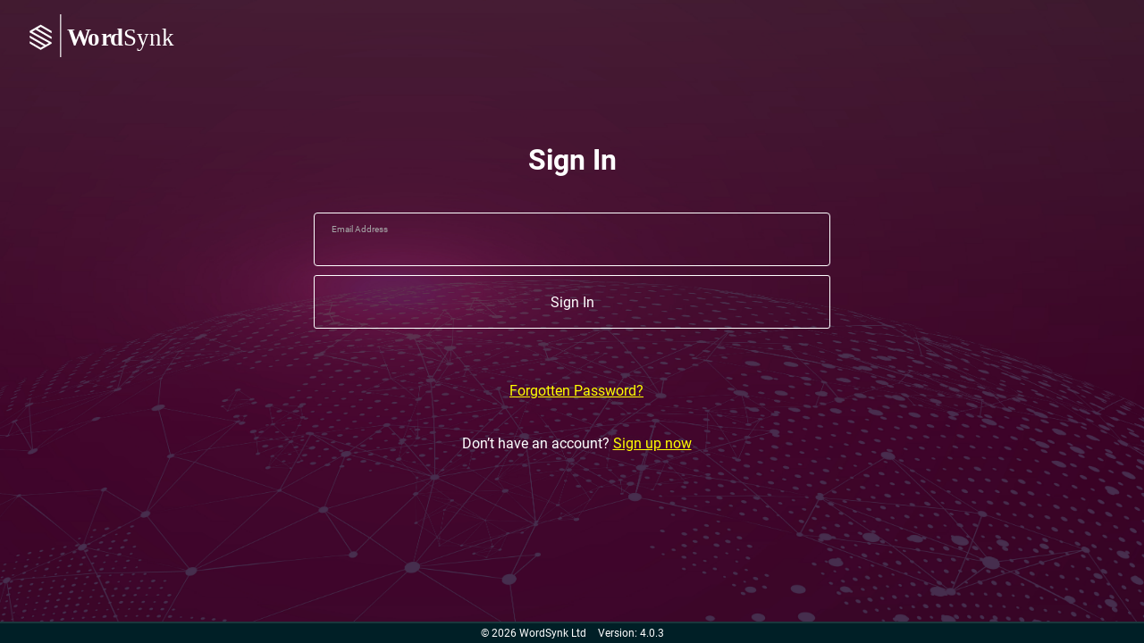

--- FILE ---
content_type: text/html; charset=utf-8
request_url: https://login.wordsynk.com/Account/Login?ReturnUrl=%2Fconnect%2Fauthorize%2Fcallback%3Fclient_id%3DWordSynkNetwork%26redirect_uri%3Dhttps%253A%252F%252Fnetwork.wordsynk.com%252Fsignin-oidc%26response_type%3Dcode%2520id_token%26scope%3Dopenid%2520profile%2520profile.microservice%2520filemanager.microservice%2520offline_access%26response_mode%3Dform_post%26nonce%3D638306770823716084.Zjg2MTY4MGUtMzQxNC00YjYyLWFkYTItY2I1YjMxNjIwYmFkNjM4NGY4NjMtODVjMC00MzU4LWJlMDctMTU1MGU1MWUwN2Vi%26state%3DCfDJ8Lo_FkMzuftNkHxXQejiFAvE7EOWYMCydkLI7KPtad4CUrBwO0XX_J_q9nSQJilX0KnTBtApDZ7HaW255izijQ2qD7OR72G_lmPlTCQ3JrlmDaDFuWVOGLUlVrPC09jvG5xn7XpupiczxnXlZteIardBjIsIcmDo6Zc9sqp5OSpxHv8Xx--8Y-i2LGBDbT80hZG-wUIsttsusb36CJQTv7fqP6h-O_rujDm8VwDl9fTk8unR-9sypLQK993PBjhlDO71CJ-TN-hqACE3TLzUDbNLHtHU4KptYJTQNZ1WfYhBV9q9PYaohSlKxfSaMM_vNX_FIopV9u7SztJdE-a2ces%26x-client-SKU%3DID_NETSTANDARD1_4%26x-client-ver%3D5.2.0.0
body_size: 5727
content:
<!DOCTYPE html>
<html lang="en">
<head>
    <title>GTS Authentication</title>
    <meta http-equiv="Content-Type" content="text/html;charset=UTF-8">
    <meta name="viewport" content="width=device-width, initial-scale=1.0">
    <meta name="description" content="">
    <script src="/js/gts.js" type="text/javascript"></script>
   
    
    <link rel="stylesheet" type="text/css" href="/css/site.min.css" media="all">

</head>
<body>
    
    

<body class="sign-in sign-up">
    <header class="not-signed-in d-flex flex-row justify-content-between fixed-top">
        <img src="/images/logo.svg" alt="WordSynk Logo">
    </header>
    <main>
        <div class="container">
            <div class="row">
                <div class="col-12">
                    <section class="sign-in">
                        <h1 class="text-lg-center">Sign In</h1>
                        <form method="post" novalidate action="/">
                            <input type="hidden" id="ReturnUrl" name="ReturnUrl" value="/connect/authorize/callback?client_id=WordSynkNetwork&amp;redirect_uri=https%3A%2F%2Fnetwork.wordsynk.com%2Fsignin-oidc&amp;response_type=code%20id_token&amp;scope=openid%20profile%20profile.microservice%20filemanager.microservice%20offline_access&amp;response_mode=form_post&amp;nonce=638306770823716084.Zjg2MTY4MGUtMzQxNC00YjYyLWFkYTItY2I1YjMxNjIwYmFkNjM4NGY4NjMtODVjMC00MzU4LWJlMDctMTU1MGU1MWUwN2Vi&amp;state=[base64]&amp;x-client-SKU=ID_NETSTANDARD1_4&amp;x-client-ver=5.2.0.0" />
                            <fieldset class="auth-info">
                                <legend>Sign In</legend>
                                <div class="form-label-group-wrapper">
                                    <div class="form-label-group">
                                        <input aria-describedby="Email" aria-label="email" class="form-control" data-val="true" data-val-email="The Email Address field is not a valid e-mail address." data-val-required="Please enter a valid email address" id="Email" name="Email" placeholder="Email" required="required" type="email" value="" />
                                        <label for="Email">Email Address</label>
                                    </div>
                                    <div class="invalid-field">
                                        <span class="field-validation-valid" data-valmsg-for="Email" data-valmsg-replace="true"></span>
                                    </div>
                                    <div class="invalid-feedback">
                                        Please enter a valid email address
                                    </div>
                                </div>
                                <button class="bttn bttn-primary bttn-submit" type="submit">Sign In</button>
                            </fieldset>
                        <input name="__RequestVerificationToken" type="hidden" value="CfDJ8DWKwps3CWtEp9rdPDPn0RKpXbuI9xLgF7ZtVcywxMIj5bt6hFEsEYwoP7Js17OBFN-9xO-YyP3ztggsio64KjKe1bRb4vpytXNlBn5T4wSLCNUhEhDQAvE2rGY0g5YE5QrTVmllfAOLVAnvxQx5CQE" /></form>
                        <p class="text-center"><a href="/Account/ForgotPassword?returnUrl=%2Fconnect%2Fauthorize%2Fcallback%3Fclient_id%3DWordSynkNetwork%26redirect_uri%3Dhttps%253A%252F%252Fnetwork.wordsynk.com%252Fsignin-oidc%26response_type%3Dcode%2520id_token%26scope%3Dopenid%2520profile%2520profile.microservice%2520filemanager.microservice%2520offline_access%26response_mode%3Dform_post%26nonce%3D638306770823716084.Zjg2MTY4MGUtMzQxNC00YjYyLWFkYTItY2I1YjMxNjIwYmFkNjM4NGY4NjMtODVjMC00MzU4LWJlMDctMTU1MGU1MWUwN2Vi%26state%[base64]%26x-client-SKU%3DID_NETSTANDARD1_4%26x-client-ver%3D5.2.0.0">Forgotten Password?</a></p>
                        <p class="text-center">Don&#x2019;t have an account? <a aria-label="Don&#x2019;t have an account? Sign up now" href="/Account/Register?returnUrl=https%3A%2F%2Fnetwork.wordsynk.com%2Fsignin-oidc">Sign up now</a></p>
                    </section>
                </div>
            </div>
        </div>
    </main>
    <script src="../js/site.min.js"></script>
    <script src="/js/login.js"></script>
</body>
    <div id="pageFooter" role="contentinfo">
        <span> © 2026 WordSynk Ltd</span>
        <span>Version: 4.0.3</span>
    </div>

    <script async src="https://www.googletagmanager.com/gtag/js?id=UA-127557929-2"></script>
    <script src="/js/google-analytics.js"></script>
</body>
</html>
<style>
    #pageFooter {
        position: fixed;
        bottom: 0;
        padding: 5px;
        width: 100%;
        background-color: #001f26;
        background-color: rgb(0, 31, 38);
        border-top: 2px solid;
        border-color: #1f1f1f;
        border-color: rgba(255,255,255,0.1);
        color: #fff;
        text-align: center;
        font-size: 9pt;
        z-index: 1000;
    }

    #pageFooter span {
       padding: 0 5px;
     }
    @media (max-width: 992px) {
        header.not-signed-in {
            background-color: #41132F !important;
        }
    }
</style>


--- FILE ---
content_type: text/javascript
request_url: https://login.wordsynk.com/js/site.min.js
body_size: 151885
content:
function submitDisabled(n,t){n.prop("disabled",t)}function setupDeleteButtons(){$(".card-file .delete-button").on("click",function(){$(this).parent().addClass("for-deletion")})}function updateUploadProgress(n){uploadProgressPercent++;n.find("span.upload-progress").css("width",uploadProgressPercent+"%")}function uploadFile(n){n.target.result}function uploadDone(n){$uploadProgressCard.addClass("d-none");$(".card-file-uploaded.card-file-"+n+".d-none").removeClass("d-none");$fileInputBox.attr("disabled",!1);$(".reference-upload-files").length&&($(".card.card-file.card-file-uploaded").first().clone().removeClass("card-file-"+n).insertAfter($(".card-file-in-progress")).addClass("d-none").find(".file-name").text(""),$(".card.card-file.card-file-uploaded.d-none").find(".file-size").text(""));setupDeleteButtons()}function setupPerPage(){var n=$(".custom-select-radios.pages input:checked").val();$(".custom-select-radios.pages button").text(n+" per page")}var uploadType,uploadProgressPercent,windowLocation;!function(n,t){"object"==typeof exports&&"undefined"!=typeof module?module.exports=t():"function"==typeof define&&define.amd?define(t):n.Popper=t()}(this,function(){"use strict";function ft(n){return n&&"[object Function]"==={}.toString.call(n)}function r(n,t){if(1!==n.nodeType)return[];var i=n.ownerDocument.defaultView.getComputedStyle(n,null);return t?i[t]:i}function p(n){return"HTML"===n.nodeName?n:n.parentNode||n.host}function h(n){if(!n)return document.body;switch(n.nodeName){case"HTML":case"BODY":return n.ownerDocument.body;case"#document":return n.body}var t=r(n),i=t.overflow,u=t.overflowX,f=t.overflowY;return/(auto|scroll|overlay)/.test(i+f+u)?n:h(p(n))}function u(n){return 11===n?ii:10===n?ri:ii||ri}function f(n){var e,t,i;if(!n)return document.documentElement;for(e=u(10)?document.body:null,t=n.offsetParent||null;t===e&&n.nextElementSibling;)t=(n=n.nextElementSibling).offsetParent;return i=t&&t.nodeName,i&&"BODY"!==i&&"HTML"!==i?-1!==["TH","TD","TABLE"].indexOf(t.nodeName)&&"static"===r(t,"position")?f(t):t:n?n.ownerDocument.documentElement:document.documentElement}function w(n){return null===n.parentNode?n:w(n.parentNode)}function a(n,t){var i,u;if(!(n&&n.nodeType&&t&&t.nodeType))return document.documentElement;var e=n.compareDocumentPosition(t)&Node.DOCUMENT_POSITION_FOLLOWING,o=e?n:t,s=e?t:n,r=document.createRange();return(r.setStart(o,0),r.setEnd(s,0),i=r.commonAncestorContainer,n!==i&&t!==i||o.contains(s))?function(n){var t=n.nodeName;return"BODY"!==t&&("HTML"===t||f(n.firstElementChild)===n)}(i)?i:f(i):(u=w(n),u.host?a(u.host,t):a(n,w(t).host))}function e(n,t){var i="top"===(1<arguments.length&&void 0!==t?t:"top")?"scrollTop":"scrollLeft",r=n.nodeName,u;return"BODY"!==r&&"HTML"!==r?n[i]:(u=n.ownerDocument.documentElement,(n.ownerDocument.scrollingElement||u)[i])}function et(n,t){var i="x"===t?"Left":"Top",r="Left"==i?"Right":"Bottom";return parseFloat(n["border"+i+"Width"],10)+parseFloat(n["border"+r+"Width"],10)}function ot(n,i,r,f){return t(i["offset"+n],i["scroll"+n],r["client"+n],r["offset"+n],r["scroll"+n],u(10)?parseInt(r["offset"+n])+parseInt(f["margin"+("Height"===n?"Top":"Left")])+parseInt(f["margin"+("Height"===n?"Bottom":"Right")]):0)}function st(n){var i=n.body,t=n.documentElement,r=u(10)&&getComputedStyle(t);return{height:ot("Height",i,t,r),width:ot("Width",i,t,r)}}function i(t){return n({},t,{right:t.left+t.width,bottom:t.top+t.height})}function b(n){var t={},o,s,l;try{u(10)?(t=n.getBoundingClientRect(),o=e(n,"top"),s=e(n,"left"),t.top+=o,t.left+=s,t.bottom+=o,t.right+=s):t=n.getBoundingClientRect()}catch(n){}var f={left:t.left,top:t.top,width:t.right-t.left,height:t.bottom-t.top},a="HTML"===n.nodeName?st(n.ownerDocument):{},v=a.width||n.clientWidth||f.right-f.left,y=a.height||n.clientHeight||f.bottom-f.top,h=n.offsetWidth-v,c=n.offsetHeight-y;return(h||c)&&(l=r(n),h-=et(l,"x"),c-=et(l,"y"),f.width-=h,f.height-=c),i(f)}function k(n,f,o){var d=2<arguments.length&&void 0!==o&&o,g=u(10),nt="HTML"===f.nodeName,l=b(n),c=b(f),p=h(n),a=r(f),w=parseFloat(a.borderTopWidth,10),k=parseFloat(a.borderLeftWidth,10),s,v,y;return d&&nt&&(c.top=t(c.top,0),c.left=t(c.left,0)),s=i({top:l.top-c.top-w,left:l.left-c.left-k,width:l.width,height:l.height}),(s.marginTop=0,s.marginLeft=0,!g&&nt)&&(v=parseFloat(a.marginTop,10),y=parseFloat(a.marginLeft,10),s.top-=w-v,s.bottom-=w-v,s.left-=k-y,s.right-=k-y,s.marginTop=v,s.marginLeft=y),(g&&!d?f.contains(p):f===p&&"BODY"!==p.nodeName)&&(s=function(n,t,i){var o=2<arguments.length&&void 0!==i&&i,u=e(t,"top"),f=e(t,"left"),r=o?-1:1;return n.top+=u*r,n.bottom+=u*r,n.left+=f*r,n.right+=f*r,n}(s,f)),s}function ht(n){if(!n||!n.parentElement||u())return document.documentElement;for(var t=n.parentElement;t&&"none"===r(t,"transform");)t=t.parentElement;return t||document.documentElement}function d(n,u,f,o,s){var w=4<arguments.length&&void 0!==s&&s,c={top:0,left:0},b=w?ht(n):a(n,u),v,l,y;if("viewport"===o)c=function(n,r){var o=1<arguments.length&&void 0!==r&&r,u=n.ownerDocument.documentElement,f=k(n,u),s=t(u.clientWidth,window.innerWidth||0),h=t(u.clientHeight,window.innerHeight||0),c=o?0:e(u),l=o?0:e(u,"left");return i({top:c-f.top+f.marginTop,left:l-f.left+f.marginLeft,width:s,height:h})}(b,w);else if("scrollParent"===o?"BODY"===(v=h(p(u))).nodeName&&(v=n.ownerDocument.documentElement):v="window"===o?n.ownerDocument.documentElement:o,l=k(v,b,w),"HTML"!==v.nodeName||function n(t){var u=t.nodeName,i;return"BODY"===u||"HTML"===u?!1:"fixed"===r(t,"position")?!0:(i=p(t),!!i&&n(i))}(b))c=l;else{var d=st(n.ownerDocument),g=d.height,nt=d.width;c.top+=l.top-l.marginTop;c.bottom=g+l.top;c.left+=l.left-l.marginLeft;c.right=nt+l.left}return y="number"==typeof(f=f||0),c.left+=y?f:f.left||0,c.top+=y?f:f.top||0,c.right-=y?f:f.right||0,c.bottom-=y?f:f.bottom||0,c}function ct(t,i,r,u,f,e){var a=5<arguments.length&&void 0!==e?e:0;if(-1===t.indexOf("auto"))return t;var o=d(r,u,a,f),s={top:{width:o.width,height:i.top-o.top},right:{width:o.right-i.right,height:o.height},bottom:{width:o.width,height:o.bottom-i.bottom},left:{width:i.left-o.left,height:o.height}},h=Object.keys(s).map(function(t){return n({key:t},s[t],{area:function(n){return n.width*n.height}(s[t])})}).sort(function(n,t){return t.area-n.area}),c=h.filter(function(n){var t=n.width,i=n.height;return t>=r.clientWidth&&i>=r.clientHeight}),v=0<c.length?c[0].key:h[0].key,l=t.split("-")[1];return v+(l?"-"+l:"")}function lt(n,t,i,r){var u=3<arguments.length&&void 0!==r?r:null;return k(i,u?ht(t):a(t,i),u)}function at(n){var t=n.ownerDocument.defaultView.getComputedStyle(n),i=parseFloat(t.marginTop||0)+parseFloat(t.marginBottom||0),r=parseFloat(t.marginLeft||0)+parseFloat(t.marginRight||0);return{width:n.offsetWidth+r,height:n.offsetHeight+i}}function v(n){var t={left:"right",right:"left",bottom:"top",top:"bottom"};return n.replace(/left|right|bottom|top/g,function(n){return t[n]})}function vt(n,t,i){i=i.split("-")[0];var r=at(n),e={width:r.width,height:r.height},u=-1!==["right","left"].indexOf(i),o=u?"top":"left",f=u?"left":"top",s=u?"height":"width",h=u?"width":"height";return e[o]=t[o]+t[s]/2-r[s]/2,e[f]=i===f?t[f]-r[h]:t[v(f)],e}function c(n,t){return Array.prototype.find?n.find(t):n.filter(t)[0]}function yt(n,t,r){return(void 0===r?n:n.slice(0,function(n,t,i){if(Array.prototype.findIndex)return n.findIndex(function(n){return n[t]===i});var r=c(n,function(n){return n[t]===i});return n.indexOf(r)}(n,"name",r))).forEach(function(n){n.function&&console.warn("`modifier.function` is deprecated, use `modifier.fn`!");var r=n.function||n.fn;n.enabled&&ft(r)&&(t.offsets.popper=i(t.offsets.popper),t.offsets.reference=i(t.offsets.reference),t=r(t,n))}),t}function pt(n,t){return n.some(function(n){var i=n.name;return n.enabled&&i===t})}function g(n){for(var i,r,u=[!1,"ms","Webkit","Moz","O"],f=n.charAt(0).toUpperCase()+n.slice(1),t=0;t<u.length;t++)if(i=u[t],r=i?""+i+f:n,void 0!==document.body.style[r])return r;return null}function wt(n){var t=n.ownerDocument;return t?t.defaultView:window}function ei(n,t,i,r){i.updateBound=r;wt(n).addEventListener("resize",i.updateBound,{passive:!0});var u=h(n);return function n(t,i,r,u){var e="BODY"===t.nodeName,f=e?t.ownerDocument.defaultView:t;f.addEventListener(i,r,{passive:!0});e||n(h(f.parentNode),i,r,u);u.push(f)}(u,"scroll",i.updateBound,i.scrollParents),i.scrollElement=u,i.eventsEnabled=!0,i}function oi(){this.state.eventsEnabled&&(cancelAnimationFrame(this.scheduleUpdate),this.state=function(n,t){return wt(n).removeEventListener("resize",t.updateBound),t.scrollParents.forEach(function(n){n.removeEventListener("scroll",t.updateBound)}),t.updateBound=null,t.scrollParents=[],t.scrollElement=null,t.eventsEnabled=!1,t}(this.reference,this.state))}function nt(n){return""!==n&&!isNaN(parseFloat(n))&&isFinite(n)}function tt(n,t){Object.keys(t).forEach(function(i){var r="";-1!==["width","height","top","right","bottom","left"].indexOf(i)&&nt(t[i])&&(r="px");n.style[i]=t[i]+r})}function bt(n,t,i){var u=c(n,function(n){return n.name===t}),f=!!u&&n.some(function(n){return n.name===i&&n.enabled&&n.order<u.order}),r;return f||(r="`"+t+"`",console.warn("`"+i+"` modifier is required by "+r+" modifier in order to work, be sure to include it before "+r+"!")),f}function kt(n,t){var u=1<arguments.length&&void 0!==t&&t,i=ut.indexOf(n),r=ut.slice(i+1).concat(ut.slice(0,i));return u?r.reverse():r}function si(n,r,u,f){var l=[0,0],a=-1!==["right","left"].indexOf(f),e=n.split(/(\+|\-)/).map(function(n){return n.trim()}),o=e.indexOf(c(e,function(n){return-1!==n.search(/,|\s/)})),s,h;return e[o]&&-1===e[o].indexOf(",")&&console.warn("Offsets separated by white space(s) are deprecated, use a comma (,) instead."),s=/\s*,\s*|\s+/,h=-1===o?[e]:[e.slice(0,o).concat([e[o].split(s)[0]]),[e[o].split(s)[1]].concat(e.slice(o+1))],(h=h.map(function(n,f){var o=(1===f?!a:a)?"height":"width",e=!1;return n.reduce(function(n,t){return""===n[n.length-1]&&-1!==["+","-"].indexOf(t)?(n[n.length-1]=t,e=!0,n):e?(n[n.length-1]+=t,e=!1,n):n.concat(t)},[]).map(function(n){return function(n,r,u,f){var s,h=n.match(/((?:\-|\+)?\d*\.?\d*)(.*)/),o=+h[1],e=h[2];if(!o)return n;if(0!==e.indexOf("%"))return"vh"!==e&&"vw"!==e?o:("vh"===e?t(document.documentElement.clientHeight,window.innerHeight||0):t(document.documentElement.clientWidth,window.innerWidth||0))/100*o;switch(e){case"%p":s=u;break;case"%":case"%r":default:s=f}return i(s)[r]/100*o}(n,o,r,u)})})).forEach(function(n,t){n.forEach(function(i,r){nt(i)&&(l[t]+=i*("-"===n[r-1]?-1:1))})}),l}function o(n,t,i){return t in n?Object.defineProperty(n,t,{value:i,enumerable:!0,configurable:!0,writable:!0}):n[t]=i,n}function s(t,i){var r=this,u=2<arguments.length&&void 0!==arguments[2]?arguments[2]:{},f;(function(n,t){if(!(n instanceof t))throw new TypeError("Cannot call a class as a function");})(this,s);this.scheduleUpdate=function(){return requestAnimationFrame(r.update)};this.update=hi(this.update.bind(this));this.options=n({},s.Defaults,u);this.state={isDestroyed:!1,isCreated:!1,scrollParents:[]};this.reference=t&&t.jquery?t[0]:t;this.popper=i&&i.jquery?i[0]:i;this.options.modifiers={};Object.keys(n({},s.Defaults.modifiers,u.modifiers)).forEach(function(t){r.options.modifiers[t]=n({},s.Defaults.modifiers[t]||{},u.modifiers?u.modifiers[t]:{})});this.modifiers=Object.keys(this.options.modifiers).map(function(t){return n({name:t},r.options.modifiers[t])}).sort(function(n,t){return n.order-t.order});this.modifiers.forEach(function(n){n.enabled&&ft(n.onLoad)&&n.onLoad(r.reference,r.popper,r.options,n,r.state)});this.update();f=this.options.eventsEnabled;f&&this.enableEventListeners();this.state.eventsEnabled=f}function fi(n,t){for(var i,r=0;r<t.length;r++)(i=t[r]).enumerable=i.enumerable||!1,i.configurable=!0,"value"in i&&(i.writable=!0),Object.defineProperty(n,i.key,i)}for(var dt=Math.min,it=Math.floor,gt=Math.round,t=Math.max,l="undefined"!=typeof window&&"undefined"!=typeof document,ni=["Edge","Trident","Firefox"],ti=0,rt=0;rt<ni.length;rt+=1)if(l&&0<=navigator.userAgent.indexOf(ni[rt])){ti=1;break}var hi=l&&window.Promise?function(n){var t=!1;return function(){t||(t=!0,window.Promise.resolve().then(function(){t=!1;n()}))}}:function(n){var t=!1;return function(){t||(t=!0,setTimeout(function(){t=!1;n()},ti))}},ii=l&&!(!window.MSInputMethodContext||!document.documentMode),ri=l&&/MSIE 10/.test(navigator.userAgent),ci=function(n,t,i){return t&&fi(n.prototype,t),i&&fi(n,i),n},n=Object.assign||function(n){for(var r,i,t=1;t<arguments.length;t++)for(i in r=arguments[t])Object.prototype.hasOwnProperty.call(r,i)&&(n[i]=r[i]);return n},li=l&&/Firefox/i.test(navigator.userAgent),ui=["auto-start","auto","auto-end","top-start","top","top-end","right-start","right","right-end","bottom-end","bottom","bottom-start","left-end","left","left-start"],ut=ui.slice(3),ai="flip",vi="clockwise",yi="counterclockwise",y=(ci(s,[{key:"update",value:function(){return function(){if(!this.state.isDestroyed){var n={instance:this,styles:{},arrowStyles:{},attributes:{},flipped:!1,offsets:{}};n.offsets.reference=lt(this.state,this.popper,this.reference,this.options.positionFixed);n.placement=ct(this.options.placement,n.offsets.reference,this.popper,this.reference,this.options.modifiers.flip.boundariesElement,this.options.modifiers.flip.padding);n.originalPlacement=n.placement;n.positionFixed=this.options.positionFixed;n.offsets.popper=vt(this.popper,n.offsets.reference,n.placement);n.offsets.popper.position=this.options.positionFixed?"fixed":"absolute";n=yt(this.modifiers,n);this.state.isCreated?this.options.onUpdate(n):(this.state.isCreated=!0,this.options.onCreate(n))}}.call(this)}},{key:"destroy",value:function(){return function(){return this.state.isDestroyed=!0,pt(this.modifiers,"applyStyle")&&(this.popper.removeAttribute("x-placement"),this.popper.style.position="",this.popper.style.top="",this.popper.style.left="",this.popper.style.right="",this.popper.style.bottom="",this.popper.style.willChange="",this.popper.style[g("transform")]=""),this.disableEventListeners(),this.options.removeOnDestroy&&this.popper.parentNode.removeChild(this.popper),this}.call(this)}},{key:"enableEventListeners",value:function(){return function(){this.state.eventsEnabled||(this.state=ei(this.reference,this.options,this.state,this.scheduleUpdate))}.call(this)}},{key:"disableEventListeners",value:function(){return oi.call(this)}}]),s);return y.Utils=("undefined"==typeof window?global:window).PopperUtils,y.placements=ui,y.Defaults={placement:"bottom",positionFixed:!1,eventsEnabled:!0,removeOnDestroy:!1,onCreate:function(){},onUpdate:function(){},modifiers:{shift:{order:100,enabled:!0,fn:function(t){var u=t.placement,l=u.split("-")[0],f=u.split("-")[1];if(f){var e=t.offsets,r=e.reference,s=e.popper,h=-1!==["bottom","top"].indexOf(l),i=h?"left":"top",c=h?"width":"height",a={start:o({},i,r[i]),end:o({},i,r[i]+r[c]-s[c])};t.offsets.popper=n({},s,a[f])}return t}},offset:{order:200,enabled:!0,fn:function(n,t){var r,f=t.offset,o=n.placement,e=n.offsets,i=e.popper,s=e.reference,u=o.split("-")[0];return r=nt(+f)?[+f,0]:si(f,i,s,u),"left"===u?(i.top+=r[0],i.left-=r[1]):"right"===u?(i.top+=r[0],i.left+=r[1]):"top"===u?(i.left+=r[0],i.top-=r[1]):"bottom"===u&&(i.left+=r[0],i.top+=r[1]),n.popper=i,n},offset:0},preventOverflow:{order:300,enabled:!0,fn:function(i,r){var h=r.boundariesElement||f(i.instance.popper),s;i.instance.reference===h&&(h=f(h));var c=g("transform"),e=i.instance.popper.style,l=e.top,a=e.left,v=e[c];e.top="";e.left="";e[c]="";s=d(i.instance.popper,i.instance.reference,r.padding,h,i.positionFixed);e.top=l;e.left=a;e[c]=v;r.boundaries=s;var y=r.priority,u=i.offsets.popper,p={primary:function(n){var i=u[n];return u[n]<s[n]&&!r.escapeWithReference&&(i=t(u[n],s[n])),o({},n,i)},secondary:function(n){var t="right"===n?"left":"top",i=u[t];return u[n]>s[n]&&!r.escapeWithReference&&(i=dt(u[t],s[n]-("right"===n?u.width:u.height))),o({},t,i)}};return y.forEach(function(t){var i=-1===["left","top"].indexOf(t)?"secondary":"primary";u=n({},u,p[i](t))}),i.offsets.popper=u,i},priority:["left","right","top","bottom"],padding:5,boundariesElement:"scrollParent"},keepTogether:{order:400,enabled:!0,fn:function(n){var o=n.offsets,u=o.popper,i=o.reference,s=n.placement.split("-")[0],r=it,f=-1!==["top","bottom"].indexOf(s),e=f?"right":"bottom",t=f?"left":"top",h=f?"width":"height";return u[e]<r(i[t])&&(n.offsets.popper[t]=r(i[t])-u[h]),u[t]>r(i[e])&&(n.offsets.popper[t]=r(i[e])),n}},arrow:{order:500,enabled:!0,fn:function(n,u){var v,e;if(!bt(n.instance.modifiers,"arrow","keepTogether"))return n;if(e=u.element,"string"==typeof e){if(!(e=n.instance.popper.querySelector(e)))return n}else if(!n.instance.popper.contains(e))return console.warn("WARNING: `arrow.element` must be child of its popper element!"),n;var d=n.placement.split("-")[0],b=n.offsets,c=b.popper,s=b.reference,l=-1!==["left","right"].indexOf(d),y=l?"height":"width",p=l?"Top":"Left",f=p.toLowerCase(),g=l?"left":"top",a=l?"bottom":"right",h=at(e)[y];s[a]-h<c[f]&&(n.offsets.popper[f]-=c[f]-(s[a]-h));s[f]+h>c[a]&&(n.offsets.popper[f]+=s[f]+h-c[a]);n.offsets.popper=i(n.offsets.popper);var nt=s[f]+s[y]/2-h/2,k=r(n.instance.popper),tt=parseFloat(k["margin"+p],10),it=parseFloat(k["border"+p+"Width"],10),w=nt-n.offsets.popper[f]-tt-it;return w=t(dt(c[y]-h,w),0),n.arrowElement=e,n.offsets.arrow=(o(v={},f,gt(w)),o(v,g,""),v),n},element:"[x-arrow]"},flip:{order:600,enabled:!0,fn:function(t,i){if(pt(t.instance.modifiers,"inner")||t.flipped&&t.placement===t.originalPlacement)return t;var e=d(t.instance.popper,t.instance.reference,i.padding,i.boundariesElement,t.positionFixed),r=t.placement.split("-")[0],o=v(r),u=t.placement.split("-")[1]||"",f=[];switch(i.behavior){case ai:f=[r,o];break;case vi:f=kt(r);break;case yi:f=kt(r,!0);break;default:f=i.behavior}return f.forEach(function(s,h){if(r!==s||f.length===h+1)return t;r=t.placement.split("-")[0];o=v(r);var l=t.offsets.popper,y=t.offsets.reference,c=it,d="left"===r&&c(l.right)>c(y.left)||"right"===r&&c(l.left)<c(y.right)||"top"===r&&c(l.bottom)>c(y.top)||"bottom"===r&&c(l.top)<c(y.bottom),p=c(l.left)<c(e.left),w=c(l.right)>c(e.right),b=c(l.top)<c(e.top),k=c(l.bottom)>c(e.bottom),g="left"===r&&p||"right"===r&&w||"top"===r&&b||"bottom"===r&&k,a=-1!==["top","bottom"].indexOf(r),tt=!!i.flipVariations&&(a&&"start"===u&&p||a&&"end"===u&&w||!a&&"start"===u&&b||!a&&"end"===u&&k),rt=!!i.flipVariationsByContent&&(a&&"start"===u&&w||a&&"end"===u&&p||!a&&"start"===u&&k||!a&&"end"===u&&b),nt=tt||rt;(d||g||nt)&&(t.flipped=!0,(d||g)&&(r=f[h+1]),nt&&(u=function(n){return"end"===n?"start":"start"===n?"end":n}(u)),t.placement=r+(u?"-"+u:""),t.offsets.popper=n({},t.offsets.popper,vt(t.instance.popper,t.offsets.reference,t.placement)),t=yt(t.instance.modifiers,t,"flip"))}),t},behavior:"flip",padding:5,boundariesElement:"viewport",flipVariations:!1,flipVariationsByContent:!1},inner:{order:700,enabled:!1,fn:function(n){var u=n.placement,t=u.split("-")[0],f=n.offsets,r=f.popper,o=f.reference,e=-1!==["left","right"].indexOf(t),s=-1===["top","left"].indexOf(t);return r[e?"left":"top"]=o[t]-(s?r[e?"width":"height"]:0),n.placement=v(u),n.offsets.popper=i(r),n}},hide:{order:800,enabled:!0,fn:function(n){if(!bt(n.instance.modifiers,"hide","preventOverflow"))return n;var t=n.offsets.reference,i=c(n.instance.modifiers,function(n){return"preventOverflow"===n.name}).boundaries;if(t.bottom<i.top||t.left>i.right||t.top>i.bottom||t.right<i.left){if(!0===n.hide)return n;n.hide=!0;n.attributes["x-out-of-boundaries"]=""}else{if(!1===n.hide)return n;n.hide=!1;n.attributes["x-out-of-boundaries"]=!1}return n}},computeStyle:{order:850,enabled:!0,fn:function(t,i){var d=i.x,nt=i.y,tt=t.offsets.popper,h=c(t.instance.modifiers,function(n){return"applyStyle"===n.name}).gpuAcceleration,p,w,k;void 0!==h&&console.warn("WARNING: `gpuAcceleration` option moved to `computeStyle` modifier and will not be supported in future versions of Popper.js!");var l,a,rt=void 0===h?i.gpuAcceleration:h,e=f(t.instance.popper),v=b(e),r={position:tt.position},u=function(n,t){function u(n){return n}var f=n.offsets,i=f.popper,l=f.reference,r=gt,e=r(l.width),o=r(i.width),a=-1!==["left","right"].indexOf(n.placement),s=-1!==n.placement.indexOf("-"),h=t?a||s||e%2==o%2?r:it:u,c=t?r:u;return{left:h(1==e%2&&1==o%2&&!s&&t?i.left-1:i.left),top:c(i.top),bottom:c(i.bottom),right:h(i.right)}}(t,window.devicePixelRatio<2||!li),o="bottom"===d?"top":"bottom",s="right"===nt?"left":"right",y=g("transform");return(a="bottom"==o?"HTML"===e.nodeName?-e.clientHeight+u.bottom:-v.height+u.bottom:u.top,l="right"==s?"HTML"===e.nodeName?-e.clientWidth+u.right:-v.width+u.right:u.left,rt&&y)?(r[y]="translate3d("+l+"px, "+a+"px, 0)",r[o]=0,r[s]=0,r.willChange="transform"):(p="bottom"==o?-1:1,w="right"==s?-1:1,r[o]=a*p,r[s]=l*w,r.willChange=o+", "+s),k={"x-placement":t.placement},t.attributes=n({},k,t.attributes),t.styles=n({},r,t.styles),t.arrowStyles=n({},t.offsets.arrow,t.arrowStyles),t},gpuAcceleration:!0,x:"bottom",y:"right"},applyStyle:{order:900,enabled:!0,fn:function(n){return tt(n.instance.popper,n.styles),function(n,t){Object.keys(t).forEach(function(i){!1===t[i]?n.removeAttribute(i):n.setAttribute(i,t[i])})}(n.instance.popper,n.attributes),n.arrowElement&&Object.keys(n.arrowStyles).length&&tt(n.arrowElement,n.arrowStyles),n},onLoad:function(n,t,i,r,u){var f=lt(u,t,n,i.positionFixed),e=ct(i.placement,f,t,n,i.modifiers.flip.boundariesElement,i.modifiers.flip.padding);return t.setAttribute("x-placement",e),tt(t,{position:i.positionFixed?"fixed":"absolute"}),i},gpuAcceleration:void 0}}},y}),function(n,t){"object"==typeof exports&&"undefined"!=typeof module?t(exports,require("jquery"),require("popper.js")):"function"==typeof define&&define.amd?define(["exports","jquery","popper.js"],t):t((n=n||self).bootstrap={},n.jQuery,n.Popper)}(this,function(n,t,i){"use strict";function tf(n,t){for(var i,r=0;r<t.length;r++)i=t[r],i.enumerable=i.enumerable||!1,i.configurable=!0,"value"in i&&(i.writable=!0),Object.defineProperty(n,i.key,i)}function w(n,t,i){return t&&tf(n.prototype,t),i&&tf(n,i),n}function o(n){for(var i,r,t=1;t<arguments.length;t++)i=null!=arguments[t]?arguments[t]:{},r=Object.keys(i),"function"==typeof Object.getOwnPropertySymbols&&(r=r.concat(Object.getOwnPropertySymbols(i).filter(function(n){return Object.getOwnPropertyDescriptor(i,n).enumerable}))),r.forEach(function(t){var r,u,f;r=n;f=i[u=t];u in r?Object.defineProperty(r,u,{value:f,enumerable:!0,configurable:!0,writable:!0}):r[u]=f});return n}function vt(n){this._element=n}function si(n){this._element=n}function ut(n,t){this._items=null;this._interval=null;this._activeElement=null;this._isPaused=!1;this._isSliding=!1;this.touchTimeout=null;this.touchStartX=0;this.touchDeltaX=0;this._config=this._getConfig(t);this._element=n;this._indicatorsElement=this._element.querySelector(".carousel-indicators");this._touchSupported="ontouchstart"in document.documentElement||0<navigator.maxTouchPoints;this._pointerEvent=Boolean(window.PointerEvent||window.MSPointerEvent);this._addEventListeners()}function tt(n,t){this._isTransitioning=!1;this._element=n;this._config=this._getConfig(t);this._triggerArray=[].slice.call(document.querySelectorAll('[data-toggle="collapse"][href="#'+n.id+'"],[data-toggle="collapse"][data-target="#'+n.id+'"]'));for(var f=[].slice.call(document.querySelectorAll(sf)),i=0,o=f.length;i<o;i++){var e=f[i],u=r.getSelectorFromElement(e),s=[].slice.call(document.querySelectorAll(u)).filter(function(t){return t===n});null!==u&&0<s.length&&(this._selector=u,this._triggerArray.push(e))}this._parent=this._config.parent?this._getParent():null;this._config.parent||this._addAriaAndCollapsedClass(this._element,this._triggerArray);this._config.toggle&&this.toggle()}function c(n,t){this._element=n;this._popper=null;this._config=this._getConfig(t);this._menu=this._getMenuElement();this._inNavbar=this._detectNavbar();this._addEventListeners()}function bi(n,t){this._config=this._getConfig(t);this._element=n;this._dialog=n.querySelector(".modal-dialog");this._backdrop=null;this._isShown=!1;this._isBodyOverflowing=!1;this._ignoreBackdropClick=!1;this._isTransitioning=!1;this._scrollbarWidth=0}function vf(n,t,i){if(0===n.length)return n;if(i&&"function"==typeof i)return i(n);for(var u=(new window.DOMParser).parseFromString(n,"text/html"),e=Object.keys(t),f=[].slice.call(u.body.querySelectorAll("*")),o=function(n){var i=f[n],o=i.nodeName.toLowerCase(),r,u;if(-1===e.indexOf(i.nodeName.toLowerCase()))return i.parentNode.removeChild(i),"continue";r=[].slice.call(i.attributes);u=[].concat(t["*"]||[],t[o]||[]);r.forEach(function(n){(function(n,t){var i=n.nodeName.toLowerCase();if(-1!==t.indexOf(i))return-1===pe.indexOf(i)||Boolean(n.nodeValue.match(we)||n.nodeValue.match(be));for(var u=t.filter(function(n){return n instanceof RegExp}),r=0,f=u.length;r<f;r++)if(i.match(u[r]))return!0;return!1})(n,u)||i.removeAttribute(n.nodeName)})},r=0,s=f.length;r<s;r++)o(r);return u.body.innerHTML}function tr(n,t){if(void 0===i)throw new TypeError("Bootstrap's tooltips require Popper.js (https://popper.js.org/)");this._isEnabled=!0;this._timeout=0;this._hoverState="";this._activeTrigger={};this._popper=null;this.element=n;this.config=this._getConfig(t);this.tip=null;this._setListeners()}function rr(n,i){var r=this;this._element=n;this._scrollElement="BODY"===n.tagName?window:n;this._config=this._getConfig(i);this._selector=this._config.target+" "+nf+","+this._config.target+" "+kf+","+this._config.target+" .dropdown-item";this._offsets=[];this._targets=[];this._activeTarget=null;this._scrollHeight=0;t(this._scrollElement).on(gu.SCROLL,function(n){return r._process(n)});this.refresh();this._process()}function sr(n){this._element=n}function lr(n,t){this._element=n;this._config=this._getConfig(t);this._timeout=null;this._setListeners()}var ri,r;t=t&&t.hasOwnProperty("default")?t.default:t;i=i&&i.hasOwnProperty("default")?i.default:i;ri="transitionend";r={TRANSITION_END:"bsTransitionEnd",getUID:function(n){for(;n+=~~(1e6*Math.random()),document.getElementById(n););return n},getSelectorFromElement:function(n){var t=n.getAttribute("data-target"),i;t&&"#"!==t||(i=n.getAttribute("href"),t=i&&"#"!==i?i.trim():"");try{return document.querySelector(t)?t:null}catch(n){return null}},getTransitionDurationFromElement:function(n){if(!n)return 0;var i=t(n).css("transition-duration"),r=t(n).css("transition-delay"),u=parseFloat(i),f=parseFloat(r);return u||f?(i=i.split(",")[0],r=r.split(",")[0],1e3*(parseFloat(i)+parseFloat(r))):0},reflow:function(n){return n.offsetHeight},triggerTransitionEnd:function(n){t(n).trigger(ri)},supportsTransitionEnd:function(){return Boolean(ri)},isElement:function(n){return(n[0]||n).nodeType},typeCheckConfig:function(n,t,i){var u,s;for(u in i)if(Object.prototype.hasOwnProperty.call(i,u)){var e=i[u],f=t[u],o=f&&r.isElement(f)?"element":(s=f,{}.toString.call(s).match(/\s([a-z]+)/i)[1].toLowerCase());if(!new RegExp(e).test(o))throw new Error(n.toUpperCase()+': Option "'+u+'" provided type "'+o+'" but expected type "'+e+'".');}},findShadowRoot:function(n){if(!document.documentElement.attachShadow)return null;if("function"!=typeof n.getRootNode)return n instanceof ShadowRoot?n:n.parentNode?r.findShadowRoot(n.parentNode):null;var t=n.getRootNode();return t instanceof ShadowRoot?t:null}};t.fn.emulateTransitionEnd=function(n){var u=this,i=!1;return t(this).one(r.TRANSITION_END,function(){i=!0}),setTimeout(function(){i||r.triggerTransitionEnd(u)},n),this};t.event.special[r.TRANSITION_END]={bindType:ri,delegateType:ri,handle:function(n){if(t(n.target).is(this))return n.handleObj.handler.apply(this,arguments)}};var lt,ui="alert",ar="bs.alert",su="."+ar,re=t.fn[ui],hu={CLOSE:"close"+su,CLOSED:"closed"+su,CLICK_DATA_API:"click"+su+".data-api"},at=((lt=vt.prototype).close=function(n){var t=this._element;n&&(t=this._getRootElement(n));this._triggerCloseEvent(t).isDefaultPrevented()||this._removeElement(t)},lt.dispose=function(){t.removeData(this._element,ar);this._element=null},lt._getRootElement=function(n){var u=r.getSelectorFromElement(n),i=!1;return u&&(i=document.querySelector(u)),i=i||t(n).closest(".alert")[0]},lt._triggerCloseEvent=function(n){var i=t.Event(hu.CLOSE);return t(n).trigger(i),i},lt._removeElement=function(n){var u=this,i;(t(n).removeClass("show"),t(n).hasClass("fade"))?(i=r.getTransitionDurationFromElement(n),t(n).one(r.TRANSITION_END,function(t){return u._destroyElement(n,t)}).emulateTransitionEnd(i)):this._destroyElement(n)},lt._destroyElement=function(n){t(n).detach().trigger(hu.CLOSED).remove()},vt._jQueryInterface=function(n){return this.each(function(){var r=t(this),i=r.data(ar);i||(i=new vt(this),r.data(ar,i));"close"===n&&i[n](this)})},vt._handleDismiss=function(n){return function(t){t&&t.preventDefault();n.close(this)}},w(vt,null,[{key:"VERSION",get:function(){return"4.3.1"}}]),vt);t(document).on(hu.CLICK_DATA_API,'[data-dismiss="alert"]',at._handleDismiss(new at));t.fn[ui]=at._jQueryInterface;t.fn[ui].Constructor=at;t.fn[ui].noConflict=function(){return t.fn[ui]=re,at._jQueryInterface};var rf,fi="button",vr="bs.button",cu="."+vr,lu=".data-api",ue=t.fn[fi],ei="active",uf='[data-toggle^="button"]',ff={CLICK_DATA_API:"click"+cu+lu,FOCUS_BLUR_DATA_API:"focus"+cu+lu+" blur"+cu+lu},oi=((rf=si.prototype).toggle=function(){var r=!0,f=!0,i=t(this._element).closest('[data-toggle="buttons"]')[0],n,u;if(i&&(n=this._element.querySelector('input:not([type="hidden"])'),n)){if("radio"===n.type&&(n.checked&&this._element.classList.contains(ei)?r=!1:(u=i.querySelector(".active"),u&&t(u).removeClass(ei))),r){if(n.hasAttribute("disabled")||i.hasAttribute("disabled")||n.classList.contains("disabled")||i.classList.contains("disabled"))return;n.checked=!this._element.classList.contains(ei);t(n).trigger("change")}n.focus();f=!1}f&&this._element.setAttribute("aria-pressed",!this._element.classList.contains(ei));r&&t(this._element).toggleClass(ei)},rf.dispose=function(){t.removeData(this._element,vr);this._element=null},si._jQueryInterface=function(n){return this.each(function(){var i=t(this).data(vr);i||(i=new si(this),t(this).data(vr,i));"toggle"===n&&i[n]()})},w(si,null,[{key:"VERSION",get:function(){return"4.3.1"}}]),si);t(document).on(ff.CLICK_DATA_API,uf,function(n){n.preventDefault();var i=n.target;t(i).hasClass("btn")||(i=t(i).closest(".btn"));oi._jQueryInterface.call(t(i),"toggle")}).on(ff.FOCUS_BLUR_DATA_API,uf,function(n){var i=t(n.target).closest(".btn")[0];t(i).toggleClass("focus",/^focus(in)?$/.test(n.type))});t.fn[fi]=oi._jQueryInterface;t.fn[fi].Constructor=oi;t.fn[fi].noConflict=function(){return t.fn[fi]=ue,oi._jQueryInterface};var s,yt="carousel",hi="bs.carousel",l="."+hi,ef=".data-api",fe=t.fn[yt],au={interval:5e3,keyboard:!0,slide:!1,pause:"hover",wrap:!0,touch:!0},ee={interval:"(number|boolean)",keyboard:"boolean",slide:"(boolean|string)",pause:"(string|boolean)",wrap:"boolean",touch:"boolean"},yr="next",pr="prev",a={SLIDE:"slide"+l,SLID:"slid"+l,KEYDOWN:"keydown"+l,MOUSEENTER:"mouseenter"+l,MOUSELEAVE:"mouseleave"+l,TOUCHSTART:"touchstart"+l,TOUCHMOVE:"touchmove"+l,TOUCHEND:"touchend"+l,POINTERDOWN:"pointerdown"+l,POINTERUP:"pointerup"+l,DRAG_START:"dragstart"+l,LOAD_DATA_API:"load"+l+ef,CLICK_DATA_API:"click"+l+ef},rt="active",vu=".active.carousel-item",of={TOUCH:"touch",PEN:"pen"},pt=((s=ut.prototype).next=function(){this._isSliding||this._slide(yr)},s.nextWhenVisible=function(){!document.hidden&&t(this._element).is(":visible")&&"hidden"!==t(this._element).css("visibility")&&this.next()},s.prev=function(){this._isSliding||this._slide(pr)},s.pause=function(n){n||(this._isPaused=!0);this._element.querySelector(".carousel-item-next, .carousel-item-prev")&&(r.triggerTransitionEnd(this._element),this.cycle(!0));clearInterval(this._interval);this._interval=null},s.cycle=function(n){n||(this._isPaused=!1);this._interval&&(clearInterval(this._interval),this._interval=null);this._config.interval&&!this._isPaused&&(this._interval=setInterval((document.visibilityState?this.nextWhenVisible:this.next).bind(this),this._config.interval))},s.to=function(n){var u=this,i,r;if(this._activeElement=this._element.querySelector(vu),i=this._getItemIndex(this._activeElement),!(n>this._items.length-1||n<0))if(this._isSliding)t(this._element).one(a.SLID,function(){return u.to(n)});else{if(i===n)return this.pause(),void this.cycle();r=i<n?yr:pr;this._slide(r,this._items[n])}},s.dispose=function(){t(this._element).off(l);t.removeData(this._element,hi);this._items=null;this._config=null;this._element=null;this._interval=null;this._isPaused=null;this._isSliding=null;this._activeElement=null;this._indicatorsElement=null},s._getConfig=function(n){return n=o({},au,n),r.typeCheckConfig(yt,n,ee),n},s._handleSwipe=function(){var t=Math.abs(this.touchDeltaX),n;t<=40||(n=t/this.touchDeltaX,0<n&&this.prev(),n<0&&this.next())},s._addEventListeners=function(){var n=this;this._config.keyboard&&t(this._element).on(a.KEYDOWN,function(t){return n._keydown(t)});"hover"===this._config.pause&&t(this._element).on(a.MOUSEENTER,function(t){return n.pause(t)}).on(a.MOUSELEAVE,function(t){return n.cycle(t)});this._config.touch&&this._addTouchEventListeners()},s._addTouchEventListeners=function(){var n=this,i,r;this._touchSupported&&(i=function(t){n._pointerEvent&&of[t.originalEvent.pointerType.toUpperCase()]?n.touchStartX=t.originalEvent.clientX:n._pointerEvent||(n.touchStartX=t.originalEvent.touches[0].clientX)},r=function(t){n._pointerEvent&&of[t.originalEvent.pointerType.toUpperCase()]&&(n.touchDeltaX=t.originalEvent.clientX-n.touchStartX);n._handleSwipe();"hover"===n._config.pause&&(n.pause(),n.touchTimeout&&clearTimeout(n.touchTimeout),n.touchTimeout=setTimeout(function(t){return n.cycle(t)},500+n._config.interval))},t(this._element.querySelectorAll(".carousel-item img")).on(a.DRAG_START,function(n){return n.preventDefault()}),this._pointerEvent?(t(this._element).on(a.POINTERDOWN,function(n){return i(n)}),t(this._element).on(a.POINTERUP,function(n){return r(n)}),this._element.classList.add("pointer-event")):(t(this._element).on(a.TOUCHSTART,function(n){return i(n)}),t(this._element).on(a.TOUCHMOVE,function(t){var i;n.touchDeltaX=(i=t).originalEvent.touches&&1<i.originalEvent.touches.length?0:i.originalEvent.touches[0].clientX-n.touchStartX}),t(this._element).on(a.TOUCHEND,function(n){return r(n)})))},s._keydown=function(n){if(!/input|textarea/i.test(n.target.tagName))switch(n.which){case 37:n.preventDefault();this.prev();break;case 39:n.preventDefault();this.next()}},s._getItemIndex=function(n){return this._items=n&&n.parentNode?[].slice.call(n.parentNode.querySelectorAll(".carousel-item")):[],this._items.indexOf(n)},s._getItemByDirection=function(n,t){var u=n===yr,f=n===pr,i=this._getItemIndex(t),e=this._items.length-1,r;return(f&&0===i||u&&i===e)&&!this._config.wrap?t:(r=(i+(n===pr?-1:1))%this._items.length,-1==r?this._items[this._items.length-1]:this._items[r])},s._triggerSlideEvent=function(n,i){var u=this._getItemIndex(n),f=this._getItemIndex(this._element.querySelector(vu)),r=t.Event(a.SLIDE,{relatedTarget:n,direction:i,from:f,to:u});return t(this._element).trigger(r),r},s._setActiveIndicatorElement=function(n){var r,i;this._indicatorsElement&&(r=[].slice.call(this._indicatorsElement.querySelectorAll(".active")),t(r).removeClass(rt),i=this._indicatorsElement.children[this._getItemIndex(n)],i&&t(i).addClass(rt))},s._slide=function(n,i){var e,o,s,l=this,f=this._element.querySelector(vu),p=this._getItemIndex(f),u=i||f&&this._getItemByDirection(n,f),w=this._getItemIndex(u),v=Boolean(this._interval),h,c,y;(s=n===yr?(e="carousel-item-left",o="carousel-item-next","left"):(e="carousel-item-right",o="carousel-item-prev","right"),u&&t(u).hasClass(rt))?this._isSliding=!1:!this._triggerSlideEvent(u,s).isDefaultPrevented()&&f&&u&&(this._isSliding=!0,v&&this.pause(),this._setActiveIndicatorElement(u),h=t.Event(a.SLID,{relatedTarget:u,direction:s,from:p,to:w}),t(this._element).hasClass("slide")?(t(u).addClass(o),r.reflow(u),t(f).addClass(e),t(u).addClass(e),c=parseInt(u.getAttribute("data-interval"),10),this._config.interval=c?(this._config.defaultInterval=this._config.defaultInterval||this._config.interval,c):this._config.defaultInterval||this._config.interval,y=r.getTransitionDurationFromElement(f),t(f).one(r.TRANSITION_END,function(){t(u).removeClass(e+" "+o).addClass(rt);t(f).removeClass(rt+" "+o+" "+e);l._isSliding=!1;setTimeout(function(){return t(l._element).trigger(h)},0)}).emulateTransitionEnd(y)):(t(f).removeClass(rt),t(u).addClass(rt),this._isSliding=!1,t(this._element).trigger(h)),v&&this.cycle())},ut._jQueryInterface=function(n){return this.each(function(){var i=t(this).data(hi),r=o({},au,t(this).data()),u;if("object"==typeof n&&(r=o({},r,n)),u="string"==typeof n?n:r.slide,i||(i=new ut(this,r),t(this).data(hi,i)),"number"==typeof n)i.to(n);else if("string"==typeof u){if(void 0===i[u])throw new TypeError('No method named "'+u+'"');i[u]()}else r.interval&&r.ride&&(i.pause(),i.cycle())})},ut._dataApiClickHandler=function(n){var e=r.getSelectorFromElement(this),i,f,u;e&&(i=t(e)[0],i&&t(i).hasClass("carousel")&&(f=o({},t(i).data(),t(this).data()),u=this.getAttribute("data-slide-to"),u&&(f.interval=!1),ut._jQueryInterface.call(t(i),f),u&&t(i).data(hi).to(u),n.preventDefault()))},w(ut,null,[{key:"VERSION",get:function(){return"4.3.1"}},{key:"Default",get:function(){return au}}]),ut);t(document).on(a.CLICK_DATA_API,"[data-slide], [data-slide-to]",pt._dataApiClickHandler);t(window).on(a.LOAD_DATA_API,function(){for(var i,r=[].slice.call(document.querySelectorAll('[data-ride="carousel"]')),n=0,u=r.length;n<u;n++)i=t(r[n]),pt._jQueryInterface.call(i,i.data())});t.fn[yt]=pt._jQueryInterface;t.fn[yt].Constructor=pt;t.fn[yt].noConflict=function(){return t.fn[yt]=fe,pt._jQueryInterface};var d,wt="collapse",ft="bs.collapse",ci="."+ft,oe=t.fn[wt],yu={toggle:!0,parent:""},se={toggle:"boolean",parent:"(string|element)"},li={SHOW:"show"+ci,SHOWN:"shown"+ci,HIDE:"hide"+ci,HIDDEN:"hidden"+ci,CLICK_DATA_API:"click"+ci+".data-api"},et="show",ai="collapse",wr="collapsing",pu="collapsed",sf='[data-toggle="collapse"]',vi=((d=tt.prototype).toggle=function(){t(this._element).hasClass(et)?this.hide():this.show()},d.show=function(){var n,f,i=this,e,u,o,s;this._isTransitioning||t(this._element).hasClass(et)||(this._parent&&0===(n=[].slice.call(this._parent.querySelectorAll(".show, .collapsing")).filter(function(n){return"string"==typeof i._config.parent?n.getAttribute("data-parent")===i._config.parent:n.classList.contains(ai)})).length&&(n=null),n&&(f=t(n).not(this._selector).data(ft))&&f._isTransitioning)||(e=t.Event(li.SHOW),(t(this._element).trigger(e),e.isDefaultPrevented())||(n&&(tt._jQueryInterface.call(t(n).not(this._selector),"hide"),f||t(n).data(ft,null)),u=this._getDimension(),t(this._element).removeClass(ai).addClass(wr),this._element.style[u]=0,this._triggerArray.length&&t(this._triggerArray).removeClass(pu).attr("aria-expanded",!0),this.setTransitioning(!0),o="scroll"+(u[0].toUpperCase()+u.slice(1)),s=r.getTransitionDurationFromElement(this._element),t(this._element).one(r.TRANSITION_END,function(){t(i._element).removeClass(wr).addClass(ai).addClass(et);i._element.style[u]="";i.setTransitioning(!1);t(i._element).trigger(li.SHOWN)}).emulateTransitionEnd(s),this._element.style[u]=this._element[o]+"px"))},d.hide=function(){var s=this,u,n,f,i,e,o,h;if(!this._isTransitioning&&t(this._element).hasClass(et)&&(u=t.Event(li.HIDE),t(this._element).trigger(u),!u.isDefaultPrevented())){if(n=this._getDimension(),this._element.style[n]=this._element.getBoundingClientRect()[n]+"px",r.reflow(this._element),t(this._element).addClass(wr).removeClass(ai).removeClass(et),f=this._triggerArray.length,0<f)for(i=0;i<f;i++)e=this._triggerArray[i],o=r.getSelectorFromElement(e),null!==o&&(t([].slice.call(document.querySelectorAll(o))).hasClass(et)||t(e).addClass(pu).attr("aria-expanded",!1));this.setTransitioning(!0);this._element.style[n]="";h=r.getTransitionDurationFromElement(this._element);t(this._element).one(r.TRANSITION_END,function(){s.setTransitioning(!1);t(s._element).removeClass(wr).addClass(ai).trigger(li.HIDDEN)}).emulateTransitionEnd(h)}},d.setTransitioning=function(n){this._isTransitioning=n},d.dispose=function(){t.removeData(this._element,ft);this._config=null;this._parent=null;this._element=null;this._triggerArray=null;this._isTransitioning=null},d._getConfig=function(n){return(n=o({},yu,n)).toggle=Boolean(n.toggle),r.typeCheckConfig(wt,n,se),n},d._getDimension=function(){return t(this._element).hasClass("width")?"width":"height"},d._getParent=function(){var n,f=this,i,u;return r.isElement(this._config.parent)?(n=this._config.parent,void 0!==this._config.parent.jquery&&(n=this._config.parent[0])):n=document.querySelector(this._config.parent),i='[data-toggle="collapse"][data-parent="'+this._config.parent+'"]',u=[].slice.call(n.querySelectorAll(i)),t(u).each(function(n,t){f._addAriaAndCollapsedClass(tt._getTargetFromElement(t),[t])}),n},d._addAriaAndCollapsedClass=function(n,i){var r=t(n).hasClass(et);i.length&&t(i).toggleClass(pu,!r).attr("aria-expanded",r)},tt._getTargetFromElement=function(n){var t=r.getSelectorFromElement(n);return t?document.querySelector(t):null},tt._jQueryInterface=function(n){return this.each(function(){var r=t(this),i=r.data(ft),u=o({},yu,r.data(),"object"==typeof n&&n?n:{});if(!i&&u.toggle&&/show|hide/.test(n)&&(u.toggle=!1),i||(i=new tt(this,u),r.data(ft,i)),"string"==typeof n){if(void 0===i[n])throw new TypeError('No method named "'+n+'"');i[n]()}})},w(tt,null,[{key:"VERSION",get:function(){return"4.3.1"}},{key:"Default",get:function(){return yu}}]),tt);t(document).on(li.CLICK_DATA_API,sf,function(n){"A"===n.currentTarget.tagName&&n.preventDefault();var i=t(this),u=r.getSelectorFromElement(this),f=[].slice.call(document.querySelectorAll(u));t(f).each(function(){var n=t(this),r=n.data(ft)?"toggle":i.data();vi._jQueryInterface.call(n,r)})});t.fn[wt]=vi._jQueryInterface;t.fn[wt].Constructor=vi;t.fn[wt].noConflict=function(){return t.fn[wt]=oe,vi._jQueryInterface};var y,bt="dropdown",yi="bs.dropdown",g="."+yi,wu=".data-api",he=t.fn[bt],ce=new RegExp("38|40|27"),h={HIDE:"hide"+g,HIDDEN:"hidden"+g,SHOW:"show"+g,SHOWN:"shown"+g,CLICK:"click"+g,CLICK_DATA_API:"click"+g+wu,KEYDOWN_DATA_API:"keydown"+g+wu,KEYUP_DATA_API:"keyup"+g+wu},br="disabled",v="show",hf="dropdown-menu-right",kr='[data-toggle="dropdown"]',bu=".dropdown-menu",le={offset:0,flip:!0,boundary:"scrollParent",reference:"toggle",display:"dynamic"},ae={offset:"(number|string|function)",flip:"boolean",boundary:"(string|element)",reference:"(string|element)",display:"string"},it=((y=c.prototype).toggle=function(){var n,o,f,e,u;if(!this._element.disabled&&!t(this._element).hasClass(br)&&(n=c._getParentFromElement(this._element),o=t(this._menu).hasClass(v),(c._clearMenus(),!o)&&(f={relatedTarget:this._element},e=t.Event(h.SHOW,f),t(n).trigger(e),!e.isDefaultPrevented()))){if(!this._inNavbar){if(void 0===i)throw new TypeError("Bootstrap's dropdowns require Popper.js (https://popper.js.org/)");u=this._element;"parent"===this._config.reference?u=n:r.isElement(this._config.reference)&&(u=this._config.reference,void 0!==this._config.reference.jquery&&(u=this._config.reference[0]));"scrollParent"!==this._config.boundary&&t(n).addClass("position-static");this._popper=new i(u,this._menu,this._getPopperConfig())}"ontouchstart"in document.documentElement&&0===t(n).closest(".navbar-nav").length&&t(document.body).children().on("mouseover",null,t.noop);this._element.focus();this._element.setAttribute("aria-expanded",!0);t(this._menu).toggleClass(v);t(n).toggleClass(v).trigger(t.Event(h.SHOWN,f))}},y.show=function(){if(!(this._element.disabled||t(this._element).hasClass(br)||t(this._menu).hasClass(v))){var n={relatedTarget:this._element},i=t.Event(h.SHOW,n),r=c._getParentFromElement(this._element);t(r).trigger(i);i.isDefaultPrevented()||(t(this._menu).toggleClass(v),t(r).toggleClass(v).trigger(t.Event(h.SHOWN,n)))}},y.hide=function(){if(!this._element.disabled&&!t(this._element).hasClass(br)&&t(this._menu).hasClass(v)){var n={relatedTarget:this._element},i=t.Event(h.HIDE,n),r=c._getParentFromElement(this._element);t(r).trigger(i);i.isDefaultPrevented()||(t(this._menu).toggleClass(v),t(r).toggleClass(v).trigger(t.Event(h.HIDDEN,n)))}},y.dispose=function(){t.removeData(this._element,yi);t(this._element).off(g);this._element=null;(this._menu=null)!==this._popper&&(this._popper.destroy(),this._popper=null)},y.update=function(){this._inNavbar=this._detectNavbar();null!==this._popper&&this._popper.scheduleUpdate()},y._addEventListeners=function(){var n=this;t(this._element).on(h.CLICK,function(t){t.preventDefault();t.stopPropagation();n.toggle()})},y._getConfig=function(n){return n=o({},this.constructor.Default,t(this._element).data(),n),r.typeCheckConfig(bt,n,this.constructor.DefaultType),n},y._getMenuElement=function(){if(!this._menu){var n=c._getParentFromElement(this._element);n&&(this._menu=n.querySelector(bu))}return this._menu},y._getPlacement=function(){var i=t(this._element.parentNode),n="bottom-start";return i.hasClass("dropup")?(n="top-start",t(this._menu).hasClass(hf)&&(n="top-end")):i.hasClass("dropright")?n="right-start":i.hasClass("dropleft")?n="left-start":t(this._menu).hasClass(hf)&&(n="bottom-end"),n},y._detectNavbar=function(){return 0<t(this._element).closest(".navbar").length},y._getOffset=function(){var t=this,n={};return"function"==typeof this._config.offset?n.fn=function(n){return n.offsets=o({},n.offsets,t._config.offset(n.offsets,t._element)||{}),n}:n.offset=this._config.offset,n},y._getPopperConfig=function(){var n={placement:this._getPlacement(),modifiers:{offset:this._getOffset(),flip:{enabled:this._config.flip},preventOverflow:{boundariesElement:this._config.boundary}}};return"static"===this._config.display&&(n.modifiers.applyStyle={enabled:!1}),n},c._jQueryInterface=function(n){return this.each(function(){var i=t(this).data(yi);if(i||(i=new c(this,"object"==typeof n?n:null),t(this).data(yi,i)),"string"==typeof n){if(void 0===i[n])throw new TypeError('No method named "'+n+'"');i[n]()}})},c._clearMenus=function(n){var s,e;if(!n||3!==n.which&&("keyup"!==n.type||9===n.which))for(var r=[].slice.call(document.querySelectorAll(kr)),i=0,l=r.length;i<l;i++){var u=c._getParentFromElement(r[i]),o=t(r[i]).data(yi),f={relatedTarget:r[i]};(n&&"click"===n.type&&(f.clickEvent=n),o)&&(s=o._menu,!t(u).hasClass(v)||n&&("click"===n.type&&/input|textarea/i.test(n.target.tagName)||"keyup"===n.type&&9===n.which)&&t.contains(u,n.target)||(e=t.Event(h.HIDE,f),t(u).trigger(e),e.isDefaultPrevented()||("ontouchstart"in document.documentElement&&t(document.body).children().off("mouseover",null,t.noop),r[i].setAttribute("aria-expanded","false"),t(s).removeClass(v),t(u).removeClass(v).trigger(t.Event(h.HIDDEN,f)))))}},c._getParentFromElement=function(n){var t,i=r.getSelectorFromElement(n);return i&&(t=document.querySelector(i)),t||n.parentNode},c._dataApiKeydownHandler=function(n){var u,f,r,i,e;(/input|textarea/i.test(n.target.tagName)?32===n.which||27!==n.which&&(40!==n.which&&38!==n.which||t(n.target).closest(bu).length):!ce.test(n.which))||(n.preventDefault(),n.stopPropagation(),this.disabled||t(this).hasClass(br))||(u=c._getParentFromElement(this),f=t(u).hasClass(v),f&&(!f||27!==n.which&&32!==n.which)?(r=[].slice.call(u.querySelectorAll(".dropdown-menu .dropdown-item:not(.disabled):not(:disabled)")),0!==r.length&&(i=r.indexOf(n.target),38===n.which&&0<i&&i--,40===n.which&&i<r.length-1&&i++,i<0&&(i=0),r[i].focus())):(27===n.which&&(e=u.querySelector(kr),t(e).trigger("focus")),t(this).trigger("click")))},w(c,null,[{key:"VERSION",get:function(){return"4.3.1"}},{key:"Default",get:function(){return le}},{key:"DefaultType",get:function(){return ae}}]),c);t(document).on(h.KEYDOWN_DATA_API,kr,it._dataApiKeydownHandler).on(h.KEYDOWN_DATA_API,bu,it._dataApiKeydownHandler).on(h.CLICK_DATA_API+" "+h.KEYUP_DATA_API,it._clearMenus).on(h.CLICK_DATA_API,kr,function(n){n.preventDefault();n.stopPropagation();it._jQueryInterface.call(t(this),"toggle")}).on(h.CLICK_DATA_API,".dropdown form",function(n){n.stopPropagation()});t.fn[bt]=it._jQueryInterface;t.fn[bt].Constructor=it;t.fn[bt].noConflict=function(){return t.fn[bt]=he,it._jQueryInterface};var e,kt="modal",pi="bs.modal",p="."+pi,ve=t.fn[kt],ku={backdrop:!0,keyboard:!0,focus:!0,show:!0},ye={backdrop:"(boolean|string)",keyboard:"boolean",focus:"boolean",show:"boolean"},f={HIDE:"hide"+p,HIDDEN:"hidden"+p,SHOW:"show"+p,SHOWN:"shown"+p,FOCUSIN:"focusin"+p,RESIZE:"resize"+p,CLICK_DISMISS:"click.dismiss"+p,KEYDOWN_DISMISS:"keydown.dismiss"+p,MOUSEUP_DISMISS:"mouseup.dismiss"+p,MOUSEDOWN_DISMISS:"mousedown.dismiss"+p,CLICK_DATA_API:"click"+p+".data-api"},cf="modal-open",dt="fade",dr="show",lf=".fixed-top, .fixed-bottom, .is-fixed, .sticky-top",af=".sticky-top",wi=((e=bi.prototype).toggle=function(n){return this._isShown?this.hide():this.show(n)},e.show=function(n){var i=this,r;this._isShown||this._isTransitioning||(t(this._element).hasClass(dt)&&(this._isTransitioning=!0),r=t.Event(f.SHOW,{relatedTarget:n}),t(this._element).trigger(r),this._isShown||r.isDefaultPrevented()||(this._isShown=!0,this._checkScrollbar(),this._setScrollbar(),this._adjustDialog(),this._setEscapeEvent(),this._setResizeEvent(),t(this._element).on(f.CLICK_DISMISS,'[data-dismiss="modal"]',function(n){return i.hide(n)}),t(this._dialog).on(f.MOUSEDOWN_DISMISS,function(){t(i._element).one(f.MOUSEUP_DISMISS,function(n){t(n.target).is(i._element)&&(i._ignoreBackdropClick=!0)})}),this._showBackdrop(function(){return i._showElement(n)})))},e.hide=function(n){var o=this,i,u,e;(n&&n.preventDefault(),this._isShown&&!this._isTransitioning)&&(i=t.Event(f.HIDE),(t(this._element).trigger(i),this._isShown&&!i.isDefaultPrevented())&&(this._isShown=!1,u=t(this._element).hasClass(dt),(u&&(this._isTransitioning=!0),this._setEscapeEvent(),this._setResizeEvent(),t(document).off(f.FOCUSIN),t(this._element).removeClass(dr),t(this._element).off(f.CLICK_DISMISS),t(this._dialog).off(f.MOUSEDOWN_DISMISS),u)?(e=r.getTransitionDurationFromElement(this._element),t(this._element).one(r.TRANSITION_END,function(n){return o._hideModal(n)}).emulateTransitionEnd(e)):this._hideModal()))},e.dispose=function(){[window,this._element,this._dialog].forEach(function(n){return t(n).off(p)});t(document).off(f.FOCUSIN);t.removeData(this._element,pi);this._config=null;this._element=null;this._dialog=null;this._backdrop=null;this._isShown=null;this._isBodyOverflowing=null;this._ignoreBackdropClick=null;this._isTransitioning=null;this._scrollbarWidth=null},e.handleUpdate=function(){this._adjustDialog()},e._getConfig=function(n){return n=o({},ku,n),r.typeCheckConfig(kt,n,ye),n},e._showElement=function(n){function e(){i._config.focus&&i._element.focus();i._isTransitioning=!1;t(i._element).trigger(o)}var i=this,u=t(this._element).hasClass(dt),o,s;this._element.parentNode&&this._element.parentNode.nodeType===Node.ELEMENT_NODE||document.body.appendChild(this._element);this._element.style.display="block";this._element.removeAttribute("aria-hidden");this._element.setAttribute("aria-modal",!0);t(this._dialog).hasClass("modal-dialog-scrollable")?this._dialog.querySelector(".modal-body").scrollTop=0:this._element.scrollTop=0;u&&r.reflow(this._element);t(this._element).addClass(dr);this._config.focus&&this._enforceFocus();o=t.Event(f.SHOWN,{relatedTarget:n});u?(s=r.getTransitionDurationFromElement(this._dialog),t(this._dialog).one(r.TRANSITION_END,e).emulateTransitionEnd(s)):e()},e._enforceFocus=function(){var n=this;t(document).off(f.FOCUSIN).on(f.FOCUSIN,function(i){document!==i.target&&n._element!==i.target&&0===t(n._element).has(i.target).length&&n._element.focus()})},e._setEscapeEvent=function(){var n=this;this._isShown&&this._config.keyboard?t(this._element).on(f.KEYDOWN_DISMISS,function(t){27===t.which&&(t.preventDefault(),n.hide())}):this._isShown||t(this._element).off(f.KEYDOWN_DISMISS)},e._setResizeEvent=function(){var n=this;this._isShown?t(window).on(f.RESIZE,function(t){return n.handleUpdate(t)}):t(window).off(f.RESIZE)},e._hideModal=function(){var n=this;this._element.style.display="none";this._element.setAttribute("aria-hidden",!0);this._element.removeAttribute("aria-modal");this._isTransitioning=!1;this._showBackdrop(function(){t(document.body).removeClass(cf);n._resetAdjustments();n._resetScrollbar();t(n._element).trigger(f.HIDDEN)})},e._removeBackdrop=function(){this._backdrop&&(t(this._backdrop).remove(),this._backdrop=null)},e._showBackdrop=function(n){var i=this,u=t(this._element).hasClass(dt)?dt:"",o,e,s;if(this._isShown&&this._config.backdrop){if(this._backdrop=document.createElement("div"),this._backdrop.className="modal-backdrop",u&&this._backdrop.classList.add(u),t(this._backdrop).appendTo(document.body),t(this._element).on(f.CLICK_DISMISS,function(n){i._ignoreBackdropClick?i._ignoreBackdropClick=!1:n.target===n.currentTarget&&("static"===i._config.backdrop?i._element.focus():i.hide())}),u&&r.reflow(this._backdrop),t(this._backdrop).addClass(dr),!n)return;if(!u)return void n();o=r.getTransitionDurationFromElement(this._backdrop);t(this._backdrop).one(r.TRANSITION_END,n).emulateTransitionEnd(o)}else!this._isShown&&this._backdrop?(t(this._backdrop).removeClass(dr),e=function(){i._removeBackdrop();n&&n()},t(this._element).hasClass(dt)?(s=r.getTransitionDurationFromElement(this._backdrop),t(this._backdrop).one(r.TRANSITION_END,e).emulateTransitionEnd(s)):e()):n&&n()},e._adjustDialog=function(){var n=this._element.scrollHeight>document.documentElement.clientHeight;!this._isBodyOverflowing&&n&&(this._element.style.paddingLeft=this._scrollbarWidth+"px");this._isBodyOverflowing&&!n&&(this._element.style.paddingRight=this._scrollbarWidth+"px")},e._resetAdjustments=function(){this._element.style.paddingLeft="";this._element.style.paddingRight=""},e._checkScrollbar=function(){var n=document.body.getBoundingClientRect();this._isBodyOverflowing=n.left+n.right<window.innerWidth;this._scrollbarWidth=this._getScrollbarWidth()},e._setScrollbar=function(){var n=this,i,r,u,f;this._isBodyOverflowing&&(i=[].slice.call(document.querySelectorAll(lf)),r=[].slice.call(document.querySelectorAll(af)),t(i).each(function(i,r){var u=r.style.paddingRight,f=t(r).css("padding-right");t(r).data("padding-right",u).css("padding-right",parseFloat(f)+n._scrollbarWidth+"px")}),t(r).each(function(i,r){var u=r.style.marginRight,f=t(r).css("margin-right");t(r).data("margin-right",u).css("margin-right",parseFloat(f)-n._scrollbarWidth+"px")}),u=document.body.style.paddingRight,f=t(document.body).css("padding-right"),t(document.body).data("padding-right",u).css("padding-right",parseFloat(f)+this._scrollbarWidth+"px"));t(document.body).addClass(cf)},e._resetScrollbar=function(){var r=[].slice.call(document.querySelectorAll(lf)),n,i;t(r).each(function(n,i){var r=t(i).data("padding-right");t(i).removeData("padding-right");i.style.paddingRight=r||""});n=[].slice.call(document.querySelectorAll(af));t(n).each(function(n,i){var r=t(i).data("margin-right");void 0!==r&&t(i).css("margin-right",r).removeData("margin-right")});i=t(document.body).data("padding-right");t(document.body).removeData("padding-right");document.body.style.paddingRight=i||""},e._getScrollbarWidth=function(){var n=document.createElement("div"),t;return n.className="modal-scrollbar-measure",document.body.appendChild(n),t=n.getBoundingClientRect().width-n.clientWidth,document.body.removeChild(n),t},bi._jQueryInterface=function(n,i){return this.each(function(){var r=t(this).data(pi),u=o({},ku,t(this).data(),"object"==typeof n&&n?n:{});if(r||(r=new bi(this,u),t(this).data(pi,r)),"string"==typeof n){if(void 0===r[n])throw new TypeError('No method named "'+n+'"');r[n](i)}else u.show&&r.show(i)})},w(bi,null,[{key:"VERSION",get:function(){return"4.3.1"}},{key:"Default",get:function(){return ku}}]),bi);t(document).on(f.CLICK_DATA_API,'[data-toggle="modal"]',function(n){var i,u=this,e=r.getSelectorFromElement(this),s,h;e&&(i=document.querySelector(e));s=t(i).data(pi)?"toggle":o({},t(i).data(),t(this).data());"A"!==this.tagName&&"AREA"!==this.tagName||n.preventDefault();h=t(i).one(f.SHOW,function(n){n.isDefaultPrevented()||h.one(f.HIDDEN,function(){t(u).is(":visible")&&u.focus()})});wi._jQueryInterface.call(t(i),s,this)});t.fn[kt]=wi._jQueryInterface;t.fn[kt].Constructor=wi;t.fn[kt].noConflict=function(){return t.fn[kt]=ve,wi._jQueryInterface};var pe=["background","cite","href","itemtype","longdesc","poster","src","xlink:href"],we=/^(?:(?:https?|mailto|ftp|tel|file):|[^&:/?#]*(?:[/?#]|$))/gi,be=/^data:(?:image\/(?:bmp|gif|jpeg|jpg|png|tiff|webp)|video\/(?:mpeg|mp4|ogg|webm)|audio\/(?:mp3|oga|ogg|opus));base64,[a-z0-9+/]+=*$/i;var u,ot="tooltip",gr="bs.tooltip",b="."+gr,ke=t.fn[ot],yf="bs-tooltip",de=new RegExp("(^|\\s)"+yf+"\\S+","g"),ge=["sanitize","whiteList","sanitizeFn"],no={animation:"boolean",template:"string",title:"(string|element|function)",trigger:"string",delay:"(number|object)",html:"boolean",selector:"(string|boolean)",placement:"(string|function)",offset:"(number|string|function)",container:"(string|element|boolean)",fallbackPlacement:"(string|array)",boundary:"(string|element)",sanitize:"boolean",sanitizeFn:"(null|function)",whiteList:"object"},to={AUTO:"auto",TOP:"top",RIGHT:"right",BOTTOM:"bottom",LEFT:"left"},io={animation:!0,template:'<div class="tooltip" role="tooltip"><div class="arrow"><\/div><div class="tooltip-inner"><\/div><\/div>',trigger:"hover focus",title:"",delay:0,html:!1,selector:!1,placement:"top",offset:0,container:!1,fallbackPlacement:"flip",boundary:"scrollParent",sanitize:!0,sanitizeFn:null,whiteList:{"*":["class","dir","id","lang","role",/^aria-[\w-]*$/i],a:["target","href","title","rel"],area:[],b:[],br:[],col:[],code:[],div:[],em:[],hr:[],h1:[],h2:[],h3:[],h4:[],h5:[],h6:[],i:[],img:["src","alt","title","width","height"],li:[],ol:[],p:[],pre:[],s:[],small:[],span:[],sub:[],sup:[],strong:[],u:[],ul:[]}},ki="show",ro={HIDE:"hide"+b,HIDDEN:"hidden"+b,SHOW:"show"+b,SHOWN:"shown"+b,INSERTED:"inserted"+b,CLICK:"click"+b,FOCUSIN:"focusin"+b,FOCUSOUT:"focusout"+b,MOUSEENTER:"mouseenter"+b,MOUSELEAVE:"mouseleave"+b},di="fade",gi="show",nr="hover",du="focus",st=((u=tr.prototype).enable=function(){this._isEnabled=!0},u.disable=function(){this._isEnabled=!1},u.toggleEnabled=function(){this._isEnabled=!this._isEnabled},u.toggle=function(n){if(this._isEnabled)if(n){var r=this.constructor.DATA_KEY,i=t(n.currentTarget).data(r);i||(i=new this.constructor(n.currentTarget,this._getDelegateConfig()),t(n.currentTarget).data(r,i));i._activeTrigger.click=!i._activeTrigger.click;i._isWithActiveTrigger()?i._enter(null,i):i._leave(null,i)}else{if(t(this.getTipElement()).hasClass(gi))return void this._leave(null,this);this._enter(null,this)}},u.dispose=function(){clearTimeout(this._timeout);t.removeData(this.element,this.constructor.DATA_KEY);t(this.element).off(this.constructor.EVENT_KEY);t(this.element).closest(".modal").off("hide.bs.modal");this.tip&&t(this.tip).remove();this._isEnabled=null;this._timeout=null;this._hoverState=null;(this._activeTrigger=null)!==this._popper&&this._popper.destroy();this._popper=null;this.element=null;this.config=null;this.tip=null},u.show=function(){var n=this,f,e,c,u,o,l,s,a,h,v;if("none"===t(this.element).css("display"))throw new Error("Please use show on visible elements");if(f=t.Event(this.constructor.Event.SHOW),this.isWithContent()&&this._isEnabled){if(t(this.element).trigger(f),e=r.findShadowRoot(this.element),c=t.contains(null!==e?e:this.element.ownerDocument.documentElement,this.element),f.isDefaultPrevented()||!c)return;u=this.getTipElement();o=r.getUID(this.constructor.NAME);u.setAttribute("id",o);this.element.setAttribute("aria-describedby",o);this.setContent();this.config.animation&&t(u).addClass(di);l="function"==typeof this.config.placement?this.config.placement.call(this,u,this.element):this.config.placement;s=this._getAttachment(l);this.addAttachmentClass(s);a=this._getContainer();t(u).data(this.constructor.DATA_KEY,this);t.contains(this.element.ownerDocument.documentElement,this.tip)||t(u).appendTo(a);t(this.element).trigger(this.constructor.Event.INSERTED);this._popper=new i(this.element,u,{placement:s,modifiers:{offset:this._getOffset(),flip:{behavior:this.config.fallbackPlacement},arrow:{element:".arrow"},preventOverflow:{boundariesElement:this.config.boundary}},onCreate:function(t){t.originalPlacement!==t.placement&&n._handlePopperPlacementChange(t)},onUpdate:function(t){return n._handlePopperPlacementChange(t)}});t(u).addClass(gi);"ontouchstart"in document.documentElement&&t(document.body).children().on("mouseover",null,t.noop);h=function(){n.config.animation&&n._fixTransition();var i=n._hoverState;n._hoverState=null;t(n.element).trigger(n.constructor.Event.SHOWN);"out"===i&&n._leave(null,n)};t(this.tip).hasClass(di)?(v=r.getTransitionDurationFromElement(this.tip),t(this.tip).one(r.TRANSITION_END,h).emulateTransitionEnd(v)):h()}},u.hide=function(n){function f(){i._hoverState!==ki&&u.parentNode&&u.parentNode.removeChild(u);i._cleanTipClass();i.element.removeAttribute("aria-describedby");t(i.element).trigger(i.constructor.Event.HIDDEN);null!==i._popper&&i._popper.destroy();n&&n()}var i=this,u=this.getTipElement(),e=t.Event(this.constructor.Event.HIDE),o;(t(this.element).trigger(e),e.isDefaultPrevented())||((t(u).removeClass(gi),"ontouchstart"in document.documentElement&&t(document.body).children().off("mouseover",null,t.noop),this._activeTrigger.click=!1,this._activeTrigger[du]=!1,this._activeTrigger[nr]=!1,t(this.tip).hasClass(di))?(o=r.getTransitionDurationFromElement(u),t(u).one(r.TRANSITION_END,f).emulateTransitionEnd(o)):f(),this._hoverState="")},u.update=function(){null!==this._popper&&this._popper.scheduleUpdate()},u.isWithContent=function(){return Boolean(this.getTitle())},u.addAttachmentClass=function(n){t(this.getTipElement()).addClass(yf+"-"+n)},u.getTipElement=function(){return this.tip=this.tip||t(this.config.template)[0],this.tip},u.setContent=function(){var n=this.getTipElement();this.setElementContent(t(n.querySelectorAll(".tooltip-inner")),this.getTitle());t(n).removeClass(di+" "+gi)},u.setElementContent=function(n,i){"object"!=typeof i||!i.nodeType&&!i.jquery?this.config.html?(this.config.sanitize&&(i=vf(i,this.config.whiteList,this.config.sanitizeFn)),n.html(i)):n.text(i):this.config.html?t(i).parent().is(n)||n.empty().append(i):n.text(t(i).text())},u.getTitle=function(){var n=this.element.getAttribute("data-original-title");return n||("function"==typeof this.config.title?this.config.title.call(this.element):this.config.title)},u._getOffset=function(){var t=this,n={};return"function"==typeof this.config.offset?n.fn=function(n){return n.offsets=o({},n.offsets,t.config.offset(n.offsets,t.element)||{}),n}:n.offset=this.config.offset,n},u._getContainer=function(){return!1===this.config.container?document.body:r.isElement(this.config.container)?t(this.config.container):t(document).find(this.config.container)},u._getAttachment=function(n){return to[n.toUpperCase()]},u._setListeners=function(){var n=this;this.config.trigger.split(" ").forEach(function(i){if("click"===i)t(n.element).on(n.constructor.Event.CLICK,n.config.selector,function(t){return n.toggle(t)});else if("manual"!==i){var r=i===nr?n.constructor.Event.MOUSEENTER:n.constructor.Event.FOCUSIN,u=i===nr?n.constructor.Event.MOUSELEAVE:n.constructor.Event.FOCUSOUT;t(n.element).on(r,n.config.selector,function(t){return n._enter(t)}).on(u,n.config.selector,function(t){return n._leave(t)})}});t(this.element).closest(".modal").on("hide.bs.modal",function(){n.element&&n.hide()});this.config.selector?this.config=o({},this.config,{trigger:"manual",selector:""}):this._fixTitle()},u._fixTitle=function(){var n=typeof this.element.getAttribute("data-original-title");(this.element.getAttribute("title")||"string"!=n)&&(this.element.setAttribute("data-original-title",this.element.getAttribute("title")||""),this.element.setAttribute("title",""))},u._enter=function(n,i){var r=this.constructor.DATA_KEY;(i=i||t(n.currentTarget).data(r))||(i=new this.constructor(n.currentTarget,this._getDelegateConfig()),t(n.currentTarget).data(r,i));n&&(i._activeTrigger["focusin"===n.type?du:nr]=!0);t(i.getTipElement()).hasClass(gi)||i._hoverState===ki?i._hoverState=ki:(clearTimeout(i._timeout),i._hoverState=ki,i.config.delay&&i.config.delay.show?i._timeout=setTimeout(function(){i._hoverState===ki&&i.show()},i.config.delay.show):i.show())},u._leave=function(n,i){var r=this.constructor.DATA_KEY;(i=i||t(n.currentTarget).data(r))||(i=new this.constructor(n.currentTarget,this._getDelegateConfig()),t(n.currentTarget).data(r,i));n&&(i._activeTrigger["focusout"===n.type?du:nr]=!1);i._isWithActiveTrigger()||(clearTimeout(i._timeout),i._hoverState="out",i.config.delay&&i.config.delay.hide?i._timeout=setTimeout(function(){"out"===i._hoverState&&i.hide()},i.config.delay.hide):i.hide())},u._isWithActiveTrigger=function(){for(var n in this._activeTrigger)if(this._activeTrigger[n])return!0;return!1},u._getConfig=function(n){var i=t(this.element).data();return Object.keys(i).forEach(function(n){-1!==ge.indexOf(n)&&delete i[n]}),"number"==typeof(n=o({},this.constructor.Default,i,"object"==typeof n&&n?n:{})).delay&&(n.delay={show:n.delay,hide:n.delay}),"number"==typeof n.title&&(n.title=n.title.toString()),"number"==typeof n.content&&(n.content=n.content.toString()),r.typeCheckConfig(ot,n,this.constructor.DefaultType),n.sanitize&&(n.template=vf(n.template,n.whiteList,n.sanitizeFn)),n},u._getDelegateConfig=function(){var t={},n;if(this.config)for(n in this.config)this.constructor.Default[n]!==this.config[n]&&(t[n]=this.config[n]);return t},u._cleanTipClass=function(){var i=t(this.getTipElement()),n=i.attr("class").match(de);null!==n&&n.length&&i.removeClass(n.join(""))},u._handlePopperPlacementChange=function(n){var t=n.instance;this.tip=t.popper;this._cleanTipClass();this.addAttachmentClass(this._getAttachment(n.placement))},u._fixTransition=function(){var n=this.getTipElement(),i=this.config.animation;null===n.getAttribute("x-placement")&&(t(n).removeClass(di),this.config.animation=!1,this.hide(),this.show(),this.config.animation=i)},tr._jQueryInterface=function(n){return this.each(function(){var i=t(this).data(gr),r="object"==typeof n&&n;if((i||!/dispose|hide/.test(n))&&(i||(i=new tr(this,r),t(this).data(gr,i)),"string"==typeof n)){if(void 0===i[n])throw new TypeError('No method named "'+n+'"');i[n]()}})},w(tr,null,[{key:"VERSION",get:function(){return"4.3.1"}},{key:"Default",get:function(){return io}},{key:"NAME",get:function(){return ot}},{key:"DATA_KEY",get:function(){return gr}},{key:"Event",get:function(){return ro}},{key:"EVENT_KEY",get:function(){return b}},{key:"DefaultType",get:function(){return no}}]),tr);t.fn[ot]=st._jQueryInterface;t.fn[ot].Constructor=st;t.fn[ot].noConflict=function(){return t.fn[ot]=ke,st._jQueryInterface};var gt="popover",nu="bs.popover",k="."+nu,uo=t.fn[gt],pf="bs-popover",fo=new RegExp("(^|\\s)"+pf+"\\S+","g"),eo=o({},st.Default,{placement:"right",trigger:"click",content:"",template:'<div class="popover" role="tooltip"><div class="arrow"><\/div><h3 class="popover-header"><\/h3><div class="popover-body"><\/div><\/div>'}),oo=o({},st.DefaultType,{content:"(string|element|function)"}),so={HIDE:"hide"+k,HIDDEN:"hidden"+k,SHOW:"show"+k,SHOWN:"shown"+k,INSERTED:"inserted"+k,CLICK:"click"+k,FOCUSIN:"focusin"+k,FOCUSOUT:"focusout"+k,MOUSEENTER:"mouseenter"+k,MOUSELEAVE:"mouseleave"+k},tu=function(n){function r(){return n.apply(this,arguments)||this}var u,f,i;return f=n,(u=r).prototype=Object.create(f.prototype),(u.prototype.constructor=u).__proto__=f,i=r.prototype,i.isWithContent=function(){return this.getTitle()||this._getContent()},i.addAttachmentClass=function(n){t(this.getTipElement()).addClass(pf+"-"+n)},i.getTipElement=function(){return this.tip=this.tip||t(this.config.template)[0],this.tip},i.setContent=function(){var i=t(this.getTipElement()),n;this.setElementContent(i.find(".popover-header"),this.getTitle());n=this._getContent();"function"==typeof n&&(n=n.call(this.element));this.setElementContent(i.find(".popover-body"),n);i.removeClass("fade show")},i._getContent=function(){return this.element.getAttribute("data-content")||this.config.content},i._cleanTipClass=function(){var i=t(this.getTipElement()),n=i.attr("class").match(fo);null!==n&&0<n.length&&i.removeClass(n.join(""))},r._jQueryInterface=function(n){return this.each(function(){var i=t(this).data(nu),u="object"==typeof n?n:null;if((i||!/dispose|hide/.test(n))&&(i||(i=new r(this,u),t(this).data(nu,i)),"string"==typeof n)){if(void 0===i[n])throw new TypeError('No method named "'+n+'"');i[n]()}})},w(r,null,[{key:"VERSION",get:function(){return"4.3.1"}},{key:"Default",get:function(){return eo}},{key:"NAME",get:function(){return gt}},{key:"DATA_KEY",get:function(){return nu}},{key:"Event",get:function(){return so}},{key:"EVENT_KEY",get:function(){return k}},{key:"DefaultType",get:function(){return oo}}]),r}(st);t.fn[gt]=tu._jQueryInterface;t.fn[gt].Constructor=tu;t.fn[gt].noConflict=function(){return t.fn[gt]=uo,tu._jQueryInterface};var nt,ht="scrollspy",iu="bs.scrollspy",ru="."+iu,ho=t.fn[ht],wf={offset:10,method:"auto",target:""},co={offset:"number",method:"string",target:"(string|element)"},gu={ACTIVATE:"activate"+ru,SCROLL:"scroll"+ru,LOAD_DATA_API:"load"+ru+".data-api"},ct="active",bf=".nav, .list-group",nf=".nav-link",kf=".list-group-item",df="position",ir=((nt=rr.prototype).refresh=function(){var n=this,u=this._scrollElement===this._scrollElement.window?"offset":df,i="auto"===this._config.method?u:this._config.method,f=i===df?this._getScrollTop():0;this._offsets=[];this._targets=[];this._scrollHeight=this._getScrollHeight();[].slice.call(document.querySelectorAll(this._selector)).map(function(n){var u,e=r.getSelectorFromElement(n),o;return(e&&(u=document.querySelector(e)),u)&&(o=u.getBoundingClientRect(),o.width||o.height)?[t(u)[i]().top+f,e]:null}).filter(function(n){return n}).sort(function(n,t){return n[0]-t[0]}).forEach(function(t){n._offsets.push(t[0]);n._targets.push(t[1])})},nt.dispose=function(){t.removeData(this._element,iu);t(this._scrollElement).off(ru);this._element=null;this._scrollElement=null;this._config=null;this._selector=null;this._offsets=null;this._targets=null;this._activeTarget=null;this._scrollHeight=null},nt._getConfig=function(n){if("string"!=typeof(n=o({},wf,"object"==typeof n&&n?n:{})).target){var i=t(n.target).attr("id");i||(i=r.getUID(ht),t(n.target).attr("id",i));n.target="#"+i}return r.typeCheckConfig(ht,n,co),n},nt._getScrollTop=function(){return this._scrollElement===window?this._scrollElement.pageYOffset:this._scrollElement.scrollTop},nt._getScrollHeight=function(){return this._scrollElement.scrollHeight||Math.max(document.body.scrollHeight,document.documentElement.scrollHeight)},nt._getOffsetHeight=function(){return this._scrollElement===window?window.innerHeight:this._scrollElement.getBoundingClientRect().height},nt._process=function(){var t=this._getScrollTop()+this._config.offset,r=this._getScrollHeight(),u=this._config.offset+r-this._getOffsetHeight(),i,n;if(this._scrollHeight!==r&&this.refresh(),u<=t)i=this._targets[this._targets.length-1],this._activeTarget!==i&&this._activate(i);else{if(this._activeTarget&&t<this._offsets[0]&&0<this._offsets[0])return this._activeTarget=null,void this._clear();for(n=this._offsets.length;n--;)this._activeTarget!==this._targets[n]&&t>=this._offsets[n]&&(void 0===this._offsets[n+1]||t<this._offsets[n+1])&&this._activate(this._targets[n])}},nt._activate=function(n){this._activeTarget=n;this._clear();var r=this._selector.split(",").map(function(t){return t+'[data-target="'+n+'"],'+t+'[href="'+n+'"]'}),i=t([].slice.call(document.querySelectorAll(r.join(","))));i.hasClass("dropdown-item")?(i.closest(".dropdown").find(".dropdown-toggle").addClass(ct),i.addClass(ct)):(i.addClass(ct),i.parents(bf).prev(nf+", "+kf).addClass(ct),i.parents(bf).prev(".nav-item").children(nf).addClass(ct));t(this._scrollElement).trigger(gu.ACTIVATE,{relatedTarget:n})},nt._clear=function(){[].slice.call(document.querySelectorAll(this._selector)).filter(function(n){return n.classList.contains(ct)}).forEach(function(n){return n.classList.remove(ct)})},rr._jQueryInterface=function(n){return this.each(function(){var i=t(this).data(iu);if(i||(i=new rr(this,"object"==typeof n&&n),t(this).data(iu,i)),"string"==typeof n){if(void 0===i[n])throw new TypeError('No method named "'+n+'"');i[n]()}})},w(rr,null,[{key:"VERSION",get:function(){return"4.3.1"}},{key:"Default",get:function(){return wf}}]),rr);t(window).on(gu.LOAD_DATA_API,function(){for(var r,n=[].slice.call(document.querySelectorAll('[data-spy="scroll"]')),i=n.length;i--;)r=t(n[i]),ir._jQueryInterface.call(r,r.data())});t.fn[ht]=ir._jQueryInterface;t.fn[ht].Constructor=ir;t.fn[ht].noConflict=function(){return t.fn[ht]=ho,ir._jQueryInterface};var uu,fu="bs.tab",ur="."+fu,lo=t.fn.tab,fr={HIDE:"hide"+ur,HIDDEN:"hidden"+ur,SHOW:"show"+ur,SHOWN:"shown"+ur,CLICK_DATA_API:"click"+ur+".data-api"},er="active",gf=".active",ne="> li > .active",or=((uu=sr.prototype).show=function(){var h=this,u,n,i,f,c,e,o,s;this._element.parentNode&&this._element.parentNode.nodeType===Node.ELEMENT_NODE&&t(this._element).hasClass(er)||t(this._element).hasClass("disabled")||(i=t(this._element).closest(".nav, .list-group")[0],f=r.getSelectorFromElement(this._element),i&&(c="UL"===i.nodeName||"OL"===i.nodeName?ne:gf,n=(n=t.makeArray(t(i).find(c)))[n.length-1]),e=t.Event(fr.HIDE,{relatedTarget:this._element}),o=t.Event(fr.SHOW,{relatedTarget:n}),(n&&t(n).trigger(e),t(this._element).trigger(o),o.isDefaultPrevented()||e.isDefaultPrevented())||(f&&(u=document.querySelector(f)),this._activate(this._element,i),s=function(){var i=t.Event(fr.HIDDEN,{relatedTarget:h._element}),r=t.Event(fr.SHOWN,{relatedTarget:n});t(n).trigger(i);t(h._element).trigger(r)},u?this._activate(u,u.parentNode,s):s()))},uu.dispose=function(){t.removeData(this._element,fu);this._element=null},uu._activate=function(n,i,u){function e(){return s._transitionComplete(n,f,u)}var s=this,f=(!i||"UL"!==i.nodeName&&"OL"!==i.nodeName?t(i).children(gf):t(i).find(ne))[0],h=u&&f&&t(f).hasClass("fade"),o;f&&h?(o=r.getTransitionDurationFromElement(f),t(f).removeClass("show").one(r.TRANSITION_END,e).emulateTransitionEnd(o)):e()},uu._transitionComplete=function(n,i,u){var f,e,o;i&&(t(i).removeClass(er),f=t(i.parentNode).find("> .dropdown-menu .active")[0],f&&t(f).removeClass(er),"tab"===i.getAttribute("role")&&i.setAttribute("aria-selected",!1));(t(n).addClass(er),"tab"===n.getAttribute("role")&&n.setAttribute("aria-selected",!0),r.reflow(n),n.classList.contains("fade")&&n.classList.add("show"),n.parentNode&&t(n.parentNode).hasClass("dropdown-menu"))&&(e=t(n).closest(".dropdown")[0],e&&(o=[].slice.call(e.querySelectorAll(".dropdown-toggle")),t(o).addClass(er)),n.setAttribute("aria-expanded",!0));u&&u()},sr._jQueryInterface=function(n){return this.each(function(){var r=t(this),i=r.data(fu);if(i||(i=new sr(this),r.data(fu,i)),"string"==typeof n){if(void 0===i[n])throw new TypeError('No method named "'+n+'"');i[n]()}})},w(sr,null,[{key:"VERSION",get:function(){return"4.3.1"}}]),sr);t(document).on(fr.CLICK_DATA_API,'[data-toggle="tab"], [data-toggle="pill"], [data-toggle="list"]',function(n){n.preventDefault();or._jQueryInterface.call(t(this),"show")});t.fn.tab=or._jQueryInterface;t.fn.tab.Constructor=or;t.fn.tab.noConflict=function(){return t.fn.tab=lo,or._jQueryInterface};var ni,ti="toast",eu="bs.toast",hr="."+eu,ao=t.fn[ti],ii={CLICK_DISMISS:"click.dismiss"+hr,HIDE:"hide"+hr,HIDDEN:"hidden"+hr,SHOW:"show"+hr,SHOWN:"shown"+hr},cr="show",te="showing",vo={animation:"boolean",autohide:"boolean",delay:"number"},ie={animation:!0,autohide:!0,delay:500},ou=((ni=lr.prototype).show=function(){function i(){n._element.classList.remove(te);n._element.classList.add(cr);t(n._element).trigger(ii.SHOWN);n._config.autohide&&n.hide()}var n=this,u;(t(this._element).trigger(ii.SHOW),this._config.animation&&this._element.classList.add("fade"),this._element.classList.remove("hide"),this._element.classList.add(te),this._config.animation)?(u=r.getTransitionDurationFromElement(this._element),t(this._element).one(r.TRANSITION_END,i).emulateTransitionEnd(u)):i()},ni.hide=function(n){var i=this;this._element.classList.contains(cr)&&(t(this._element).trigger(ii.HIDE),n?this._close():this._timeout=setTimeout(function(){i._close()},this._config.delay))},ni.dispose=function(){clearTimeout(this._timeout);this._timeout=null;this._element.classList.contains(cr)&&this._element.classList.remove(cr);t(this._element).off(ii.CLICK_DISMISS);t.removeData(this._element,eu);this._element=null;this._config=null},ni._getConfig=function(n){return n=o({},ie,t(this._element).data(),"object"==typeof n&&n?n:{}),r.typeCheckConfig(ti,n,this.constructor.DefaultType),n},ni._setListeners=function(){var n=this;t(this._element).on(ii.CLICK_DISMISS,'[data-dismiss="toast"]',function(){return n.hide(!0)})},ni._close=function(){function n(){i._element.classList.add("hide");t(i._element).trigger(ii.HIDDEN)}var i=this,u;(this._element.classList.remove(cr),this._config.animation)?(u=r.getTransitionDurationFromElement(this._element),t(this._element).one(r.TRANSITION_END,n).emulateTransitionEnd(u)):n()},lr._jQueryInterface=function(n){return this.each(function(){var r=t(this),i=r.data(eu);if(i||(i=new lr(this,"object"==typeof n&&n),r.data(eu,i)),"string"==typeof n){if(void 0===i[n])throw new TypeError('No method named "'+n+'"');i[n](this)}})},w(lr,null,[{key:"VERSION",get:function(){return"4.3.1"}},{key:"DefaultType",get:function(){return vo}},{key:"Default",get:function(){return ie}}]),lr);t.fn[ti]=ou._jQueryInterface;t.fn[ti].Constructor=ou;t.fn[ti].noConflict=function(){return t.fn[ti]=ao,ou._jQueryInterface},function(){if(void 0===t)throw new TypeError("Bootstrap's JavaScript requires jQuery. jQuery must be included before Bootstrap's JavaScript.");var n=t.fn.jquery.split(" ")[0].split(".");if(n[0]<2&&n[1]<9||1===n[0]&&9===n[1]&&n[2]<1||4<=n[0])throw new Error("Bootstrap's JavaScript requires at least jQuery v1.9.1 but less than v4.0.0");}();n.Util=r;n.Alert=at;n.Button=oi;n.Carousel=pt;n.Collapse=vi;n.Dropdown=it;n.Modal=wi;n.Popover=tu;n.Scrollspy=ir;n.Tab=or;n.Toast=ou;n.Tooltip=st;Object.defineProperty(n,"__esModule",{value:!0})}),function(n){"function"==typeof define&&define.amd?define(["jquery"],n):n("object"==typeof exports?require("jquery"):jQuery)}(function(n,t){function f(){return new Date(Date.UTC.apply(Date,arguments))}function o(){var n=new Date;return f(n.getFullYear(),n.getMonth(),n.getDate())}function l(n,t){return n.getUTCFullYear()===t.getUTCFullYear()&&n.getUTCMonth()===t.getUTCMonth()&&n.getUTCDate()===t.getUTCDate()}function h(i,r){return function(){return r!==t&&n.fn.datepicker.deprecated(r),this[i].apply(this,arguments)}}function u(t,r){n.data(t,"datepicker",this);this._events=[];this._secondaryEvents=[];this._process_options(r);this.dates=new v;this.viewDate=this.o.defaultViewDate;this.focusDate=null;this.element=n(t);this.isInput=this.element.is("input");this.inputField=this.isInput?this.element:this.element.find("input");this.component=!!this.element.hasClass("date")&&this.element.find(".add-on, .input-group-addon, .input-group-append, .input-group-prepend, .btn");this.component&&0===this.component.length&&(this.component=!1);this.isInline=!this.component&&this.element.is("div");this.picker=n(i.template);this._check_template(this.o.templates.leftArrow)&&this.picker.find(".prev").html(this.o.templates.leftArrow);this._check_template(this.o.templates.rightArrow)&&this.picker.find(".next").html(this.o.templates.rightArrow);this._buildEvents();this._attachEvents();this.isInline?this.picker.addClass("datepicker-inline").appendTo(this.element):this.picker.addClass("datepicker-dropdown dropdown-menu");this.o.rtl&&this.picker.addClass("datepicker-rtl");this.o.calendarWeeks&&this.picker.find(".datepicker-days .datepicker-switch, thead .datepicker-title, tfoot .today, tfoot .clear").attr("colspan",function(n,t){return Number(t)+1});this._process_options({startDate:this._o.startDate,endDate:this._o.endDate,daysOfWeekDisabled:this.o.daysOfWeekDisabled,daysOfWeekHighlighted:this.o.daysOfWeekHighlighted,datesDisabled:this.o.datesDisabled});this._allow_update=!1;this.setViewMode(this.o.startView);this._allow_update=!0;this.fillDow();this.fillMonths();this.update();this.isInline&&this.show()}function c(t,i){n.data(t,"datepicker",this);this.element=n(t);this.inputs=n.map(i.inputs,function(n){return n.jquery?n[0]:n});delete i.inputs;this.keepEmptyValues=i.keepEmptyValues;delete i.keepEmptyValues;s.call(n(this.inputs),i).on("changeDate",n.proxy(this.dateUpdated,this));this.pickers=n.map(this.inputs,function(t){return n.data(t,"datepicker")});this.updateDates()}var a,v=(a={get:function(n){return this.slice(n)[0]},contains:function(n){for(var i=n&&n.valueOf(),t=0,r=this.length;t<r;t++)if(0<=this[t].valueOf()-i&&this[t].valueOf()-i<864e5)return t;return-1},remove:function(n){this.splice(n,1)},replace:function(t){t&&(n.isArray(t)||(t=[t]),this.clear(),this.push.apply(this,t))},clear:function(){this.length=0},copy:function(){var n=new v;return n.replace(this),n}},function(){var t=[];return t.push.apply(t,arguments),n.extend(t,a),t}),y,s,e,p,r,i;u.prototype={constructor:u,_resolveViewName:function(t){return n.each(i.viewModes,function(i,r){if(t===i||-1!==n.inArray(t,r.names))return t=i,!1}),t},_resolveDaysOfWeek:function(t){return n.isArray(t)||(t=t.split(/[,\s]*/)),n.map(t,Number)},_check_template:function(i){try{return i!==t&&""!==i&&((i.match(/[<>]/g)||[]).length<=0||0<n(i).length)}catch(i){return!1}},_process_options:function(t){var u,h,l,s,c;if(this._o=n.extend({},this._o,t),u=this.o=n.extend({},this._o),h=u.language,r[h]||(h=h.split("-")[0],r[h]||(h=e.language)),u.language=h,u.startView=this._resolveViewName(u.startView),u.minViewMode=this._resolveViewName(u.minViewMode),u.maxViewMode=this._resolveViewName(u.maxViewMode),u.startView=Math.max(this.o.minViewMode,Math.min(this.o.maxViewMode,u.startView)),!0!==u.multidate&&(u.multidate=Number(u.multidate)||!1,!1!==u.multidate&&(u.multidate=Math.max(0,u.multidate))),u.multidateSeparator=String(u.multidateSeparator),u.weekStart%=7,u.weekEnd=(u.weekStart+6)%7,l=i.parseFormat(u.format),u.startDate!==-1/0&&(u.startDate=u.startDate?u.startDate instanceof Date?this._local_to_utc(this._zero_time(u.startDate)):i.parseDate(u.startDate,l,u.language,u.assumeNearbyYear):-1/0),u.endDate!==1/0&&(u.endDate=u.endDate?u.endDate instanceof Date?this._local_to_utc(this._zero_time(u.endDate)):i.parseDate(u.endDate,l,u.language,u.assumeNearbyYear):1/0),u.daysOfWeekDisabled=this._resolveDaysOfWeek(u.daysOfWeekDisabled||[]),u.daysOfWeekHighlighted=this._resolveDaysOfWeek(u.daysOfWeekHighlighted||[]),u.datesDisabled=u.datesDisabled||[],n.isArray(u.datesDisabled)||(u.datesDisabled=u.datesDisabled.split(",")),u.datesDisabled=n.map(u.datesDisabled,function(n){return i.parseDate(n,l,u.language,u.assumeNearbyYear)}),s=String(u.orientation).toLowerCase().split(/\s+/g),c=u.orientation.toLowerCase(),s=n.grep(s,function(n){return/^auto|left|right|top|bottom$/.test(n)}),u.orientation={x:"auto",y:"auto"},c&&"auto"!==c)if(1===s.length)switch(s[0]){case"top":case"bottom":u.orientation.y=s[0];break;case"left":case"right":u.orientation.x=s[0]}else c=n.grep(s,function(n){return/^left|right$/.test(n)}),u.orientation.x=c[0]||"auto",c=n.grep(s,function(n){return/^top|bottom$/.test(n)}),u.orientation.y=c[0]||"auto";if(u.defaultViewDate instanceof Date||"string"==typeof u.defaultViewDate)u.defaultViewDate=i.parseDate(u.defaultViewDate,l,u.language,u.assumeNearbyYear);else if(u.defaultViewDate){var a=u.defaultViewDate.year||(new Date).getFullYear(),v=u.defaultViewDate.month||0,y=u.defaultViewDate.day||1;u.defaultViewDate=f(a,v,y)}else u.defaultViewDate=o()},_applyEvents:function(n){for(var f,r,u,i=0;i<n.length;i++)f=n[i][0],2===n[i].length?(r=t,u=n[i][1]):3===n[i].length&&(r=n[i][1],u=n[i][2]),f.on(u,r)},_unapplyEvents:function(n){for(var f,r,u,i=0;i<n.length;i++)f=n[i][0],2===n[i].length?(u=t,r=n[i][1]):3===n[i].length&&(u=n[i][1],r=n[i][2]),f.off(r,u)},_buildEvents:function(){var t={keyup:n.proxy(function(t){-1===n.inArray(t.keyCode,[27,37,39,38,40,32,13,9])&&this.update()},this),keydown:n.proxy(this.keydown,this),paste:n.proxy(this.paste,this)};!0===this.o.showOnFocus&&(t.focus=n.proxy(this.show,this));this._events=this.isInput?[[this.element,t]]:this.component&&this.inputField.length?[[this.inputField,t],[this.component,{click:n.proxy(this.show,this)}]]:[[this.element,{click:n.proxy(this.show,this),keydown:n.proxy(this.keydown,this)}]];this._events.push([this.element,"*",{blur:n.proxy(function(n){this._focused_from=n.target},this)}],[this.element,{blur:n.proxy(function(n){this._focused_from=n.target},this)}]);this.o.immediateUpdates&&this._events.push([this.element,{"changeYear changeMonth":n.proxy(function(n){this.update(n.date)},this)}]);this._secondaryEvents=[[this.picker,{click:n.proxy(this.click,this)}],[this.picker,".prev, .next",{click:n.proxy(this.navArrowsClick,this)}],[this.picker,".day:not(.disabled)",{click:n.proxy(this.dayCellClick,this)}],[n(window),{resize:n.proxy(this.place,this)}],[n(document),{"mousedown touchstart":n.proxy(function(n){this.element.is(n.target)||this.element.find(n.target).length||this.picker.is(n.target)||this.picker.find(n.target).length||this.isInline||this.hide()},this)}]]},_attachEvents:function(){this._detachEvents();this._applyEvents(this._events)},_detachEvents:function(){this._unapplyEvents(this._events)},_attachSecondaryEvents:function(){this._detachSecondaryEvents();this._applyEvents(this._secondaryEvents)},_detachSecondaryEvents:function(){this._unapplyEvents(this._secondaryEvents)},_trigger:function(t,r){var u=r||this.dates.get(-1),f=this._utc_to_local(u);this.element.trigger({type:t,date:f,viewMode:this.viewMode,dates:n.map(this.dates,this._utc_to_local),format:n.proxy(function(n,t){0===arguments.length?(n=this.dates.length-1,t=this.o.format):"string"==typeof n&&(t=n,n=this.dates.length-1);t=t||this.o.format;var r=this.dates.get(n);return i.formatDate(r,t,this.o.language)},this)})},show:function(){if(!(this.inputField.is(":disabled")||this.inputField.prop("readonly")&&!1===this.o.enableOnReadonly))return this.isInline||this.picker.appendTo(this.o.container),this.place(),this.picker.show(),this._attachSecondaryEvents(),this._trigger("show"),(window.navigator.msMaxTouchPoints||"ontouchstart"in document)&&this.o.disableTouchKeyboard&&n(this.element).blur(),this},hide:function(){return this.isInline||!this.picker.is(":visible")||(this.focusDate=null,this.picker.hide().detach(),this._detachSecondaryEvents(),this.setViewMode(this.o.startView),this.o.forceParse&&this.inputField.val()&&this.setValue(),this._trigger("hide")),this},destroy:function(){return this.hide(),this._detachEvents(),this._detachSecondaryEvents(),this.picker.remove(),delete this.element.data().datepicker,this.isInput||delete this.element.data().date,this},paste:function(t){var i;if(t.originalEvent.clipboardData&&t.originalEvent.clipboardData.types&&-1!==n.inArray("text/plain",t.originalEvent.clipboardData.types))i=t.originalEvent.clipboardData.getData("text/plain");else{if(!window.clipboardData)return;i=window.clipboardData.getData("Text")}this.setDate(i);this.update();t.preventDefault()},_utc_to_local:function(n){if(!n)return n;var t=new Date(n.getTime()+6e4*n.getTimezoneOffset());return t.getTimezoneOffset()!==n.getTimezoneOffset()&&(t=new Date(n.getTime()+6e4*t.getTimezoneOffset())),t},_local_to_utc:function(n){return n&&new Date(n.getTime()-6e4*n.getTimezoneOffset())},_zero_time:function(n){return n&&new Date(n.getFullYear(),n.getMonth(),n.getDate())},_zero_utc_time:function(n){return n&&f(n.getUTCFullYear(),n.getUTCMonth(),n.getUTCDate())},getDates:function(){return n.map(this.dates,this._utc_to_local)},getUTCDates:function(){return n.map(this.dates,function(n){return new Date(n)})},getDate:function(){return this._utc_to_local(this.getUTCDate())},getUTCDate:function(){var n=this.dates.get(-1);return n!==t?new Date(n):null},clearDates:function(){this.inputField.val("");this.update();this._trigger("changeDate");this.o.autoclose&&this.hide()},setDates:function(){var t=n.isArray(arguments[0])?arguments[0]:arguments;return this.update.apply(this,t),this._trigger("changeDate"),this.setValue(),this},setUTCDates:function(){var t=n.isArray(arguments[0])?arguments[0]:arguments;return this.setDates.apply(this,n.map(t,this._utc_to_local)),this},setDate:h("setDates"),setUTCDate:h("setUTCDates"),remove:h("destroy","Method `remove` is deprecated and will be removed in version 2.0. Use `destroy` instead"),setValue:function(){var n=this.getFormattedDate();return this.inputField.val(n),this},getFormattedDate:function(r){r===t&&(r=this.o.format);var u=this.o.language;return n.map(this.dates,function(n){return i.formatDate(n,r,u)}).join(this.o.multidateSeparator)},getStartDate:function(){return this.o.startDate},setStartDate:function(n){return this._process_options({startDate:n}),this.update(),this.updateNavArrows(),this},getEndDate:function(){return this.o.endDate},setEndDate:function(n){return this._process_options({endDate:n}),this.update(),this.updateNavArrows(),this},setDaysOfWeekDisabled:function(n){return this._process_options({daysOfWeekDisabled:n}),this.update(),this},setDaysOfWeekHighlighted:function(n){return this._process_options({daysOfWeekHighlighted:n}),this.update(),this},setDatesDisabled:function(n){return this._process_options({datesDisabled:n}),this.update(),this},place:function(){var r,y;if(this.isInline)return this;var f=this.picker.outerWidth(),s=this.picker.outerHeight(),e=n(this.o.container),h=e.width(),c="body"===this.o.container?n(document).scrollTop():e.scrollTop(),l=e.offset(),a=[0];this.element.parents().each(function(){var t=n(this).css("z-index");"auto"!==t&&0!==Number(t)&&a.push(Number(t))});var v=Math.max.apply(Math,a)+this.o.zIndexOffset,u=this.component?this.component.parent().offset():this.element.offset(),p=this.component?this.component.outerHeight(!0):this.element.outerHeight(!1),o=this.component?this.component.outerWidth(!0):this.element.outerWidth(!1),t=u.left-l.left,i=u.top-l.top;return"body"!==this.o.container&&(i+=c),this.picker.removeClass("datepicker-orient-top datepicker-orient-bottom datepicker-orient-right datepicker-orient-left"),"auto"!==this.o.orientation.x?(this.picker.addClass("datepicker-orient-"+this.o.orientation.x),"right"===this.o.orientation.x&&(t-=f-o)):u.left<0?(this.picker.addClass("datepicker-orient-left"),t-=u.left-10):h<t+f?(this.picker.addClass("datepicker-orient-right"),t+=o-f):this.o.rtl?this.picker.addClass("datepicker-orient-right"):this.picker.addClass("datepicker-orient-left"),r=this.o.orientation.y,("auto"===r&&(r=-c+i-s<0?"bottom":"top"),this.picker.addClass("datepicker-orient-"+r),"top"===r?i-=s+parseInt(this.picker.css("padding-top")):i+=p,this.o.rtl)?(y=h-(t+o),this.picker.css({top:i,right:y,zIndex:v})):this.picker.css({top:i,left:t,zIndex:v}),this},_allow_update:!0,update:function(){if(!this._allow_update)return this;var u=this.dates.copy(),t=[],r=!1;return arguments.length?(n.each(arguments,n.proxy(function(n,i){i instanceof Date&&(i=this._local_to_utc(i));t.push(i)},this)),r=!0):(t=(t=this.isInput?this.element.val():this.element.data("date")||this.inputField.val())&&this.o.multidate?t.split(this.o.multidateSeparator):[t],delete this.element.data().date),t=n.map(t,n.proxy(function(n){return i.parseDate(n,this.o.format,this.o.language,this.o.assumeNearbyYear)},this)),t=n.grep(t,n.proxy(function(n){return!this.dateWithinRange(n)||!n},this),!0),this.dates.replace(t),this.o.updateViewDate&&(this.viewDate=this.dates.length?new Date(this.dates.get(-1)):this.viewDate<this.o.startDate?new Date(this.o.startDate):this.viewDate>this.o.endDate?new Date(this.o.endDate):this.o.defaultViewDate),r?(this.setValue(),this.element.change()):this.dates.length&&String(u)!==String(this.dates)&&r&&(this._trigger("changeDate"),this.element.change()),!this.dates.length&&u.length&&(this._trigger("clearDate"),this.element.change()),this.fill(),this},fillDow:function(){if(this.o.showWeekDays){var i=this.o.weekStart,t="<tr>";for(this.o.calendarWeeks&&(t+='<th class="cw">&#160;<\/th>');i<this.o.weekStart+7;)t+='<th class="dow',-1!==n.inArray(i,this.o.daysOfWeekDisabled)&&(t+=" disabled"),t+='">'+r[this.o.language].daysMin[i++%7]+"<\/th>";t+="<\/tr>";this.picker.find(".datepicker-days thead").append(t)}},fillMonths:function(){for(var t=this._utc_to_local(this.viewDate),i="",n=0;n<12;n++)i+='<span class="month'+(t&&t.getMonth()===n?" focused":"")+'">'+r[this.o.language].monthsShort[n]+"<\/span>";this.picker.find(".datepicker-months td").html(i)},setRange:function(t){t&&t.length?this.range=n.map(t,function(n){return n.valueOf()}):delete this.range;this.fill()},getClassNames:function(t){var i=[],r=this.viewDate.getUTCFullYear(),u=this.viewDate.getUTCMonth(),f=o();return t.getUTCFullYear()<r||t.getUTCFullYear()===r&&t.getUTCMonth()<u?i.push("old"):(t.getUTCFullYear()>r||t.getUTCFullYear()===r&&t.getUTCMonth()>u)&&i.push("new"),this.focusDate&&t.valueOf()===this.focusDate.valueOf()&&i.push("focused"),this.o.todayHighlight&&l(t,f)&&i.push("today"),-1!==this.dates.contains(t)&&i.push("active"),this.dateWithinRange(t)||i.push("disabled"),this.dateIsDisabled(t)&&i.push("disabled","disabled-date"),-1!==n.inArray(t.getUTCDay(),this.o.daysOfWeekHighlighted)&&i.push("highlighted"),this.range&&(t>this.range[0]&&t<this.range[this.range.length-1]&&i.push("range"),-1!==n.inArray(t.valueOf(),this.range)&&i.push("selected"),t.valueOf()===this.range[0]&&i.push("range-start"),t.valueOf()===this.range[this.range.length-1]&&i.push("range-end")),i},_fill_yearsView:function(i,r,u,f,e,o,s){for(var c,v,h,w="",l=u/10,b=this.picker.find(i),y=Math.floor(f/u)*u,p=y+9*l,k=Math.floor(this.viewDate.getFullYear()/l)*l,d=n.map(this.dates,function(n){return Math.floor(n.getUTCFullYear()/l)*l}),a=y-l;a<=p+l;a+=l)c=[r],v=null,a===y-l?c.push("old"):a===p+l&&c.push("new"),-1!==n.inArray(a,d)&&c.push("active"),(a<e||o<a)&&c.push("disabled"),a===k&&c.push("focused"),s!==n.noop&&((h=s(new Date(a,0,1)))===t?h={}:"boolean"==typeof h?h={enabled:h}:"string"==typeof h&&(h={classes:h}),!1===h.enabled&&c.push("disabled"),h.classes&&(c=c.concat(h.classes.split(/\s+/))),h.tooltip&&(v=h.tooltip)),w+='<span class="'+c.join(" ")+'"'+(v?' title="'+v+'"':"")+">"+a+"<\/span>";b.find(".datepicker-switch").text(y+"-"+p);b.find("td").html(w)},fill:function(){var p,e,w=new Date(this.viewDate),s=w.getUTCFullYear(),nt=w.getUTCMonth(),v=this.o.startDate!==-1/0?this.o.startDate.getUTCFullYear():-1/0,et=this.o.startDate!==-1/0?this.o.startDate.getUTCMonth():-1/0,y=this.o.endDate!==1/0?this.o.endDate.getUTCFullYear():1/0,ot=this.o.endDate!==1/0?this.o.endDate.getUTCMonth():1/0,st=r[this.o.language].today||r.en.today||"",ht=r[this.o.language].clear||r.en.clear||"",ct=r[this.o.language].titleFormat||r.en.titleFormat,b=o(),lt=(!0===this.o.todayBtn||"linked"===this.o.todayBtn)&&b>=this.o.startDate&&b<=this.o.endDate&&!this.weekOfDateIsDisabled(b),u,tt,c,k,h,l,g,ut,a,ft;if(!isNaN(s)&&!isNaN(nt)){for(this.picker.find(".datepicker-days .datepicker-switch").text(i.formatDate(w,ct,this.o.language)),this.picker.find("tfoot .today").text(st).css("display",lt?"table-cell":"none"),this.picker.find("tfoot .clear").text(ht).css("display",!0===this.o.clearBtn?"table-cell":"none"),this.picker.find("thead .datepicker-title").text(this.o.title).css("display","string"==typeof this.o.title&&""!==this.o.title?"table-cell":"none"),this.updateNavArrows(),this.fillMonths(),u=f(s,nt,0),tt=u.getUTCDate(),u.setUTCDate(tt-(u.getUTCDay()-this.o.weekStart+7)%7),c=new Date(u),u.getUTCFullYear()<100&&c.setUTCFullYear(u.getUTCFullYear()),c.setUTCDate(c.getUTCDate()+42),c=c.valueOf(),l=[];u.valueOf()<c;){if((k=u.getUTCDay())===this.o.weekStart&&(l.push("<tr>"),this.o.calendarWeeks)){var it=new Date(+u+(this.o.weekStart-k-7)%7*864e5),rt=new Date(Number(it)+(11-it.getUTCDay())%7*864e5),d=new Date(Number(d=f(rt.getUTCFullYear(),0,1))+(11-d.getUTCDay())%7*864e5),at=(rt-d)/6048e5+1;l.push('<td class="cw">'+at+"<\/td>")}(h=this.getClassNames(u)).push("day");g=u.getUTCDate();this.o.beforeShowDay!==n.noop&&((e=this.o.beforeShowDay(this._utc_to_local(u)))===t?e={}:"boolean"==typeof e?e={enabled:e}:"string"==typeof e&&(e={classes:e}),!1===e.enabled&&h.push("disabled"),e.classes&&(h=h.concat(e.classes.split(/\s+/))),e.tooltip&&(p=e.tooltip),e.content&&(g=e.content));h=n.isFunction(n.uniqueSort)?n.uniqueSort(h):n.unique(h);l.push('<td class="'+h.join(" ")+'"'+(p?' title="'+p+'"':"")+' data-date="'+u.getTime().toString()+'">'+g+"<\/td>");p=null;k===this.o.weekEnd&&l.push("<\/tr>");u.setUTCDate(u.getUTCDate()+1)}this.picker.find(".datepicker-days tbody").html(l.join(""));ut=r[this.o.language].monthsTitle||r.en.monthsTitle||"Months";a=this.picker.find(".datepicker-months").find(".datepicker-switch").text(this.o.maxViewMode<2?ut:s).end().find("tbody span").removeClass("active");(n.each(this.dates,function(n,t){t.getUTCFullYear()===s&&a.eq(t.getUTCMonth()).addClass("active")}),(s<v||y<s)&&a.addClass("disabled"),s===v&&a.slice(0,et).addClass("disabled"),s===y&&a.slice(ot+1).addClass("disabled"),this.o.beforeShowMonth!==n.noop)&&(ft=this,n.each(a,function(i,r){var f=new Date(s,i,1),u=ft.o.beforeShowMonth(f);u===t?u={}:"boolean"==typeof u?u={enabled:u}:"string"==typeof u&&(u={classes:u});!1!==u.enabled||n(r).hasClass("disabled")||n(r).addClass("disabled");u.classes&&n(r).addClass(u.classes);u.tooltip&&n(r).prop("title",u.tooltip)}));this._fill_yearsView(".datepicker-years","year",10,s,v,y,this.o.beforeShowYear);this._fill_yearsView(".datepicker-decades","decade",100,s,v,y,this.o.beforeShowDecade);this._fill_yearsView(".datepicker-centuries","century",1e3,s,v,y,this.o.beforeShowCentury)}},updateNavArrows:function(){if(this._allow_update){var i,r,u=new Date(this.viewDate),t=u.getUTCFullYear(),f=u.getUTCMonth(),e=this.o.startDate!==-1/0?this.o.startDate.getUTCFullYear():-1/0,s=this.o.startDate!==-1/0?this.o.startDate.getUTCMonth():-1/0,o=this.o.endDate!==1/0?this.o.endDate.getUTCFullYear():1/0,h=this.o.endDate!==1/0?this.o.endDate.getUTCMonth():1/0,n=1;switch(this.viewMode){case 4:n*=10;case 3:n*=10;case 2:n*=10;case 1:i=Math.floor(t/n)*n<=e;r=Math.floor(t/n)*n+n>o;break;case 0:i=t<=e&&f<=s;r=o<=t&&h<=f}this.picker.find(".prev").toggleClass("disabled",i);this.picker.find(".next").toggleClass("disabled",r)}},click:function(t){var r,u,e;t.preventDefault();t.stopPropagation();(r=n(t.target)).hasClass("datepicker-switch")&&this.viewMode!==this.o.maxViewMode&&this.setViewMode(this.viewMode+1);r.hasClass("today")&&!r.hasClass("day")&&(this.setViewMode(0),this._setDate(o(),"linked"===this.o.todayBtn?null:"view"));r.hasClass("clear")&&this.clearDates();r.hasClass("disabled")||(r.hasClass("month")||r.hasClass("year")||r.hasClass("decade")||r.hasClass("century"))&&(this.viewDate.setUTCDate(1),1===this.viewMode?(e=r.parent().find("span").index(r),u=this.viewDate.getUTCFullYear(),this.viewDate.setUTCMonth(e)):(e=0,u=Number(r.text()),this.viewDate.setUTCFullYear(u)),this._trigger(i.viewModes[this.viewMode-1].e,this.viewDate),this.viewMode===this.o.minViewMode?this._setDate(f(u,e,1)):(this.setViewMode(this.viewMode-1),this.fill()));this.picker.is(":visible")&&this._focused_from&&this._focused_from.focus();delete this._focused_from},dayCellClick:function(t){var r=n(t.currentTarget).data("date"),i=new Date(r);this.o.updateViewDate&&(i.getUTCFullYear()!==this.viewDate.getUTCFullYear()&&this._trigger("changeYear",this.viewDate),i.getUTCMonth()!==this.viewDate.getUTCMonth()&&this._trigger("changeMonth",this.viewDate));this._setDate(i)},navArrowsClick:function(t){var r=n(t.currentTarget).hasClass("prev")?-1:1;0!==this.viewMode&&(r*=12*i.viewModes[this.viewMode].navStep);this.viewDate=this.moveMonth(this.viewDate,r);this._trigger(i.viewModes[this.viewMode].e,this.viewDate);this.fill()},_toggle_multidate:function(n){var t=this.dates.contains(n);if(n||this.dates.clear(),-1!==t?(!0===this.o.multidate||1<this.o.multidate||this.o.toggleActive)&&this.dates.remove(t):(!1===this.o.multidate&&this.dates.clear(),this.dates.push(n)),"number"==typeof this.o.multidate)for(;this.dates.length>this.o.multidate;)this.dates.remove(0)},_setDate:function(n,t){t&&"date"!==t||this._toggle_multidate(n&&new Date(n));(!t&&this.o.updateViewDate||"view"===t)&&(this.viewDate=n&&new Date(n));this.fill();this.setValue();t&&"view"===t||this._trigger("changeDate");this.inputField.trigger("change");!this.o.autoclose||t&&"date"!==t||this.hide()},moveDay:function(n,t){var i=new Date(n);return i.setUTCDate(n.getUTCDate()+t),i},moveWeek:function(n,t){return this.moveDay(n,7*t)},moveMonth:function(n,t){var f;if(!function(n){return n&&!isNaN(n.getTime())}(n))return this.o.defaultViewDate;if(!t)return n;var r,u,i=new Date(n.valueOf()),e=i.getUTCDate(),o=i.getUTCMonth(),s=Math.abs(t);if(t=0<t?1:-1,1===s)u=-1===t?function(){return i.getUTCMonth()===o}:function(){return i.getUTCMonth()!==r},r=o+t,i.setUTCMonth(r),r=(r+12)%12;else{for(f=0;f<s;f++)i=this.moveMonth(i,t);r=i.getUTCMonth();i.setUTCDate(e);u=function(){return r!==i.getUTCMonth()}}for(;u();)i.setUTCDate(--e),i.setUTCMonth(r);return i},moveYear:function(n,t){return this.moveMonth(n,12*t)},moveAvailableDate:function(n,t,i){do{if(n=this[i](n,t),!this.dateWithinRange(n))return!1;i="moveDay"}while(this.dateIsDisabled(n));return n},weekOfDateIsDisabled:function(t){return-1!==n.inArray(t.getUTCDay(),this.o.daysOfWeekDisabled)},dateIsDisabled:function(t){return this.weekOfDateIsDisabled(t)||0<n.grep(this.o.datesDisabled,function(n){return l(t,n)}).length},dateWithinRange:function(n){return n>=this.o.startDate&&n<=this.o.endDate},keydown:function(n){if(this.picker.is(":visible")){var t,r,u=!1,i=this.focusDate||this.viewDate;switch(n.keyCode){case 27:this.focusDate?(this.focusDate=null,this.viewDate=this.dates.get(-1)||this.viewDate,this.fill()):this.hide();n.preventDefault();n.stopPropagation();break;case 37:case 38:case 39:case 40:if(!this.o.keyboardNavigation||7===this.o.daysOfWeekDisabled.length)break;t=37===n.keyCode||38===n.keyCode?-1:1;0===this.viewMode?n.ctrlKey?(r=this.moveAvailableDate(i,t,"moveYear"))&&this._trigger("changeYear",this.viewDate):n.shiftKey?(r=this.moveAvailableDate(i,t,"moveMonth"))&&this._trigger("changeMonth",this.viewDate):37===n.keyCode||39===n.keyCode?r=this.moveAvailableDate(i,t,"moveDay"):this.weekOfDateIsDisabled(i)||(r=this.moveAvailableDate(i,t,"moveWeek")):1===this.viewMode?(38!==n.keyCode&&40!==n.keyCode||(t*=4),r=this.moveAvailableDate(i,t,"moveMonth")):2===this.viewMode&&(38!==n.keyCode&&40!==n.keyCode||(t*=4),r=this.moveAvailableDate(i,t,"moveYear"));r&&(this.focusDate=this.viewDate=r,this.setValue(),this.fill(),n.preventDefault());break;case 13:if(!this.o.forceParse)break;i=this.focusDate||this.dates.get(-1)||this.viewDate;this.o.keyboardNavigation&&(this._toggle_multidate(i),u=!0);this.focusDate=null;this.viewDate=this.dates.get(-1)||this.viewDate;this.setValue();this.fill();this.picker.is(":visible")&&(n.preventDefault(),n.stopPropagation(),this.o.autoclose&&this.hide());break;case 9:this.focusDate=null;this.viewDate=this.dates.get(-1)||this.viewDate;this.fill();this.hide()}u&&(this.dates.length?this._trigger("changeDate"):this._trigger("clearDate"),this.inputField.trigger("change"))}else 40!==n.keyCode&&27!==n.keyCode||(this.show(),n.stopPropagation())},setViewMode:function(n){this.viewMode=n;this.picker.children("div").hide().filter(".datepicker-"+i.viewModes[this.viewMode].clsName).show();this.updateNavArrows();this._trigger("changeViewMode",new Date(this.viewDate))}};c.prototype={updateDates:function(){this.dates=n.map(this.pickers,function(n){return n.getUTCDate()});this.updateRanges()},updateRanges:function(){var t=n.map(this.dates,function(n){return n.valueOf()});n.each(this.pickers,function(n,i){i.setRange(t)})},clearDates:function(){n.each(this.pickers,function(n,t){t.clearDates()})},dateUpdated:function(i){var u;if(!this.updating&&(this.updating=!0,u=n.data(i.target,"datepicker"),u!==t)){var r=u.getUTCDate(),s=this.keepEmptyValues,o=n.inArray(i.target,this.inputs),f=o-1,e=o+1,h=this.inputs.length;if(-1!==o){if(n.each(this.pickers,function(n,t){t.getUTCDate()||t!==u&&s||t.setUTCDate(r)}),r<this.dates[f])for(;0<=f&&r<this.dates[f];)this.pickers[f--].setUTCDate(r);else if(r>this.dates[e])for(;e<h&&r>this.dates[e];)this.pickers[e++].setUTCDate(r);this.updateDates();delete this.updating}}},destroy:function(){n.map(this.pickers,function(n){n.destroy()});n(this.inputs).off("changeDate",this.dateUpdated);delete this.element.data().datepicker},remove:h("destroy","Method `remove` is deprecated and will be removed in version 2.0. Use `destroy` instead")};y=n.fn.datepicker;s=function(i){var f,o=Array.apply(null,arguments);if(o.shift(),this.each(function(){var h=n(this),t=h.data("datepicker"),l="object"==typeof i&&i;if(!t){var a=function(t,i){function e(n,t){return t.toLowerCase()}var u=n(t).data(),f={},o=new RegExp("^"+i.toLowerCase()+"([A-Z])");for(var r in i=new RegExp("^"+i.toLowerCase()),u)i.test(r)&&(f[r.replace(o,e)]=u[r]);return f}(this,"date"),v=function(t){var u={},i;if(r[t]||(t=t.split("-")[0],r[t]))return i=r[t],n.each(p,function(n,t){t in i&&(u[t]=i[t])}),u}(n.extend({},e,a,l).language),s=n.extend({},e,v,a,l);t=h.hasClass("input-daterange")||s.inputs?(n.extend(s,{inputs:s.inputs||h.find("input").toArray()}),new c(this,s)):new u(this,s);h.data("datepicker",t)}"string"==typeof i&&"function"==typeof t[i]&&(f=t[i].apply(t,o))}),f===t||f instanceof u||f instanceof c)return this;if(1<this.length)throw new Error("Using only allowed for the collection of a single element ("+i+" function)");return f};n.fn.datepicker=s;e=n.fn.datepicker.defaults={assumeNearbyYear:!1,autoclose:!1,beforeShowDay:n.noop,beforeShowMonth:n.noop,beforeShowYear:n.noop,beforeShowDecade:n.noop,beforeShowCentury:n.noop,calendarWeeks:!1,clearBtn:!1,toggleActive:!1,daysOfWeekDisabled:[],daysOfWeekHighlighted:[],datesDisabled:[],endDate:1/0,forceParse:!0,format:"mm/dd/yyyy",keepEmptyValues:!1,keyboardNavigation:!0,language:"en",minViewMode:0,maxViewMode:4,multidate:!1,multidateSeparator:",",orientation:"auto",rtl:!1,startDate:-1/0,startView:0,todayBtn:!1,todayHighlight:!1,updateViewDate:!0,weekStart:0,disableTouchKeyboard:!1,enableOnReadonly:!0,showOnFocus:!0,zIndexOffset:10,container:"body",immediateUpdates:!1,title:"",templates:{leftArrow:"&#x00AB;",rightArrow:"&#x00BB;"},showWeekDays:!0};p=n.fn.datepicker.locale_opts=["format","rtl","weekStart"];n.fn.datepicker.Constructor=u;r=n.fn.datepicker.dates={en:{days:["Sunday","Monday","Tuesday","Wednesday","Thursday","Friday","Saturday"],daysShort:["Sun","Mon","Tue","Wed","Thu","Fri","Sat"],daysMin:["Su","Mo","Tu","We","Th","Fr","Sa"],months:["January","February","March","April","May","June","July","August","September","October","November","December"],monthsShort:["Jan","Feb","Mar","Apr","May","Jun","Jul","Aug","Sep","Oct","Nov","Dec"],today:"Today",clear:"Clear",titleFormat:"MM yyyy"}};i={viewModes:[{names:["days","month"],clsName:"days",e:"changeMonth"},{names:["months","year"],clsName:"months",e:"changeYear",navStep:1},{names:["years","decade"],clsName:"years",e:"changeDecade",navStep:10},{names:["decades","century"],clsName:"decades",e:"changeCentury",navStep:100},{names:["centuries","millennium"],clsName:"centuries",e:"changeMillennium",navStep:1e3}],validParts:/dd?|DD?|mm?|MM?|yy(?:yy)?/g,nonpunctuation:/[^ -\/:-@\u5e74\u6708\u65e5\[-`{-~\t\n\r]+/g,parseFormat:function(n){if("function"==typeof n.toValue&&"function"==typeof n.toDisplay)return n;var t=n.replace(this.validParts,"\0").split("\0"),i=n.match(this.validParts);if(!t||!t.length||!i||0===i.length)throw new Error("Invalid date format.");return{separators:t,parts:i}},parseDate:function(f,e,s,h){function tt(){var n=this.slice(0,l[c].length),t=l[c].slice(0,n.length);return n.toLowerCase()===t.toLowerCase()}var l,y,it,c,rt,ut,g,v,ft,k,d;if(!f)return t;if(f instanceof Date)return f;if("string"==typeof e&&(e=i.parseFormat(e)),e.toValue)return e.toValue(f,e,s);if(ut={d:"moveDay",m:"moveMonth",w:"moveWeek",y:"moveYear"},g={yesterday:"-1d",today:"+0d",tomorrow:"+1d"},f in g&&(f=g[f]),/^[\-+]\d+[dmwy]([\s,]+[\-+]\d+[dmwy])*$/i.test(f)){for(l=f.match(/([\-+]\d+)([dmwy])/gi),f=new Date,c=0;c<l.length;c++)y=l[c].match(/([\-+]\d+)([dmwy])/i),it=Number(y[1]),rt=ut[y[2].toLowerCase()],f=u.prototype[rt](f,it);return u.prototype._zero_utc_time(f)}l=f&&f.match(this.nonpunctuation)||[];var p,w,b={},nt=["yyyy","yy","M","MM","m","mm","d","dd"],a={yyyy:function(n,t){return n.setUTCFullYear(h?function(n,t){return!0===t&&(t=10),n<100&&(n+=2e3)>(new Date).getFullYear()+t&&(n-=100),n}(t,h):t)},m:function(n,t){if(isNaN(n))return n;for(t-=1;t<0;)t+=12;for(t%=12,n.setUTCMonth(t);n.getUTCMonth()!==t;)n.setUTCDate(n.getUTCDate()-1);return n},d:function(n,t){return n.setUTCDate(t)}};if(a.yy=a.yyyy,a.M=a.MM=a.mm=a.m,a.dd=a.d,f=o(),v=e.parts.slice(),l.length!==v.length&&(v=n(v).filter(function(t,i){return-1!==n.inArray(i,nt)}).toArray()),l.length===v.length){for(c=0,ft=v.length;c<ft;c++){if(p=parseInt(l[c],10),y=v[c],isNaN(p))switch(y){case"MM":w=n(r[s].months).filter(tt);p=n.inArray(w[0],r[s].months)+1;break;case"M":w=n(r[s].monthsShort).filter(tt);p=n.inArray(w[0],r[s].monthsShort)+1}b[y]=p}for(c=0;c<nt.length;c++)(d=nt[c])in b&&!isNaN(b[d])&&(k=new Date(f),a[d](k,b[d]),isNaN(k)||(f=k))}return f},formatDate:function(t,u,f){var e;if(!t)return"";if("string"==typeof u&&(u=i.parseFormat(u)),u.toDisplay)return u.toDisplay(t,u,f);e={d:t.getUTCDate(),D:r[f].daysShort[t.getUTCDay()],DD:r[f].days[t.getUTCDay()],m:t.getUTCMonth()+1,M:r[f].monthsShort[t.getUTCMonth()],MM:r[f].months[t.getUTCMonth()],yy:t.getUTCFullYear().toString().substring(2),yyyy:t.getUTCFullYear()};e.dd=(e.d<10?"0":"")+e.d;e.mm=(e.m<10?"0":"")+e.m;t=[];for(var s=n.extend([],u.separators),o=0,h=u.parts.length;o<=h;o++)s.length&&t.push(s.shift()),t.push(e[u.parts[o]]);return t.join("")},headTemplate:'<thead><tr><th colspan="7" class="datepicker-title"><\/th><\/tr><tr><th class="prev">'+e.templates.leftArrow+'<\/th><th colspan="5" class="datepicker-switch"><\/th><th class="next">'+e.templates.rightArrow+"<\/th><\/tr><\/thead>",contTemplate:'<tbody><tr><td colspan="7"><\/td><\/tr><\/tbody>',footTemplate:'<tfoot><tr><th colspan="7" class="today"><\/th><\/tr><tr><th colspan="7" class="clear"><\/th><\/tr><\/tfoot>'};i.template='<div class="datepicker"><div class="datepicker-days"><table class="table-condensed">'+i.headTemplate+"<tbody><\/tbody>"+i.footTemplate+'<\/table><\/div><div class="datepicker-months"><table class="table-condensed">'+i.headTemplate+i.contTemplate+i.footTemplate+'<\/table><\/div><div class="datepicker-years"><table class="table-condensed">'+i.headTemplate+i.contTemplate+i.footTemplate+'<\/table><\/div><div class="datepicker-decades"><table class="table-condensed">'+i.headTemplate+i.contTemplate+i.footTemplate+'<\/table><\/div><div class="datepicker-centuries"><table class="table-condensed">'+i.headTemplate+i.contTemplate+i.footTemplate+"<\/table><\/div><\/div>";n.fn.datepicker.DPGlobal=i;n.fn.datepicker.noConflict=function(){return n.fn.datepicker=y,this};n.fn.datepicker.version="1.9.0";n.fn.datepicker.deprecated=function(n){var t=window.console;t&&t.warn&&t.warn("DEPRECATED: "+n)};n(document).on("focus.datepicker.data-api click.datepicker.data-api",'[data-provide="datepicker"]',function(t){var i=n(this);i.data("datepicker")||(t.preventDefault(),s.call(i,"show"))});n(function(){s.call(n('[data-provide="datepicker-inline"]'))})});$(document).ready(function(){$(".admin-tracked").length&&$(".admin-tracked table .expand button").on("click",function(){$(this).parent().prev().find("p").toggleClass("collapsed");var n=$(this).text();n="Expand"==n?"Close":"Expand";$(this).text(n)})});$(document).ready(function(){$("table.profiles-table")&&$(".custom-select-radios.filter ul li label input").on("change",function(){!function(n,t){$(".profiles-table tbody tr").each(function(){$(this).hasClass("showMe")&&$(this).removeClass("showMe");$(this).data(n)!=t&&$(this).addClass("d-none");$(this).data(n)==t&&($(this).addClass("showMe fade-out"),$(this).hasClass("d-none")&&$(this).removeClass("d-none"))});var i=0;$("tr.card.showMe").each(function(){i%2!=0?($(this).removeClass("even"),$(this).addClass("odd")):($(this).removeClass("odd"),$(this).addClass("even"));i++;var n=$(this);setTimeout(function(){n.removeClass("fade-out")},50*i)});console.log(i)}($(this).prop("name"),$(this).val())});var n=$(".custom-select-radios.pages input:checked").val();$("tr.card:visible").length<n&&($(".custom-select-radios.pages").hide(),$(".pagination").parent().hide())});$(document).ready(function(){$(".admin-modal-status-radios")&&$("#statusModal .admin-modal-status-radios input[name=status]").on("change",function(){$("#statusModal .admin-status-wrapper.d-none").removeClass("d-none");"pending"===$(this).val()&&$("#statusModal .admin-status-wrapper").addClass("d-none")})});$(document).ready(function(){function u(n,t,i){var u=$table.find("tr.card").get(),r;u.sort(function(r,u){var f=$(r).data(n),e=$(u).data(n);return f<e?t:e<f?i:0});$.each(u,function(n,t){$table.children("tbody").append(t)});r=0;$("tr.card").each(function(){$(this).addClass("fade-out");r%2!=0?($(this).removeClass("even"),$(this).addClass("odd")):($(this).removeClass("odd"),$(this).addClass("even"));r++;var n=$(this);setTimeout(function(){n.removeClass("fade-out")},50*r)});r=0}if($("table.profiles-table")){$table=$("table.profiles-table");var n=-1,t=1,i=-1,r=1;$("tr.card").each(function(){var n=$(this).data("date"),t=new Date(n.split("/")[2],n.split("/")[1]-1,n.split("/")[0]).getTime();$(this).attr("data-sort-date",t)});$(".bttn-dark-sort.on-name").on("click",function(){u("name",n,t);n*=-1;t*=-1});$(".bttn-dark-sort.on-date").on("click",function(){u("sort-date",i,r);i*=-1;r*=-1})}});$(document).ready(function(){if($("form").length&&!$("fieldset.reference-upload, fieldset.search-faqs, fieldset.find-faq-answer, fieldset.search-profiles, fieldset.service-type, fieldset.profile-picture").length){function n(n,t,i){var r=i.checkForm();console.log(r);submitDisabled(n,!r)}$("form").each(function(){var t=$(this).find("[type=submit]"),i=$(this).validate({errorClass:"jqv-inline-error",errorElement:"span",ignore:".fade",errorPlacement:function(n,t){n.insertBefore(t)}});i.checkForm()?submitDisabled(t,!1):($(".form-control, .form-check-input").on("keyup",function(){n(t,$(this),i)}),$("textarea").on("keyup input propertychange",function(){n(t,$(this),i)}))})}});$(document).ready(function(){var n;$(".contact-details").length&&$('input[type="tel"]').blur(function(){n=$(this).val().replace(/ +?/g,"");!$.isNumeric(n)||n.length<10?($(this).parent().parent().find(".invalid-feedback").show(),$(this).removeClass("success").addClass("error")):($(this).parent().parent().find(".invalid-feedback").hide(),$(this).removeClass("error").addClass("success"))})});$(document).ready(function(){var n=/^(([^<>()[\]\\.,;:\s@"]+(\.[^<>()[\]\\.,;:\s@"]+)*)|(".+"))@((\[[0-9]{1,3}\.[0-9]{1,3}\.[0-9]{1,3}\.[0-9]{1,3}\])|(([a-zA-Z\-0-9]+\.)+[a-zA-Z]{2,}))$/;$(".auth-info").length&&$('input[type="email"]').blur(function(){var t=$(this).val().replace(/ +?/g,"");n.test(t)?($(this).parent().parent().find(".invalid-feedback").hide(),$(this).parent().parent().find(".invalid-field").show(),$(this).removeClass("error").addClass("success")):($(this).parent().parent().find(".invalid-feedback").show(),$(this).parent().parent().find(".invalid-field").show(),$(this).removeClass("success").addClass("error"))})});$(document).ready(function(){var n=new RegExp("^(?=.*[a-z])(?=.*[A-Z])(?=.*\\d)(?=.*[#@$!%*?&])[A-Za-z\\d#@$!%*?&]{8,}$");$('input[id="Password"]').blur(function(){var t=$(this).val().replace(/ +?/g,"");n.test(t)?($(this).parent().parent().find(".invalid-feedback").hide(),$(this).parent().parent().find(".invalid-field").hide(),$(this).removeClass("error").addClass("success")):($(this).parent().parent().find(".invalid-feedback").show(),$(this).parent().parent().find(".invalid-field").hide(),$(this).removeClass("success").addClass("error"))});$('input[id="ConfirmPassword"]').blur(function(){var n=$(this).val().replace(/ +?/g,"");$("#ConfirmPassword").val()===$("#Password").val()&&n!==""?($(this).parent().parent().find(".invalid-feedback").hide(),$(this).parent().parent().find(".invalid-field").hide(),$(this).removeClass("error").addClass("success")):($(this).parent().parent().find(".invalid-feedback").show(),$(this).parent().parent().find(".invalid-field").hide(),$(this).removeClass("success").addClass("error"))})});$(document).ready(function(){$(".custom-select-radios").length&&($(".custom-select-radios button").on("click",function(){$(this).parent().toggleClass("active");$(this).toggleClass("active");$(".custom-select-radios ul").scrollTop(0)}),$(".custom-select-wrapper .custom-select-radios ul li label").on("click",function(n){$(this).parent().parent().parent().find("button").text($(this).text());$(this).parent().parent().parent().removeClass("active");n.stopPropagation()}),$(".custom-select-radios.filter ul li label, .custom-select-radios.pages ul li label").on("click",function(n){$(this).parent().parent().parent().removeClass("active");$(this).parent().parent().parent().find("button").removeClass("active");n.stopPropagation()}),$(".custom-select-radios.pages ul li label").on("click",function(n){$(this).parent().parent().parent().find("button").text($(this).text());n.stopPropagation()}),$(".js-bttn-filter-wrapper").on("click",function(){$(this).next().toggleClass("active");$(this).toggleClass("active");$(".custom-select-radios").not($(this).next()).removeClass("active")}))});$(document).ready(function(){$(".date-of-birth").datepicker({orientation:"bottom",format:"dd/mm/yyyy",autoclose:!0,container:".date"});$(".expiry-date").datepicker({orientation:"bottom",format:"dd/mm/yyyy",autoclose:!0,container:".expiry-date"});$(".issue-date").datepicker({orientation:"bottom",format:"dd/mm/yyyy",autoclose:!0,container:".issue-date"});$(".bttn-calendar.js-dob-date").on("click",function(){$(".date.date-of-birth input.form-control").focus()});$(".bttn-calendar.js-issue-date").on("click",function(){$(".date.issue-date input.form-control").focus()});$(".bttn-calendar.js-expiry-date").on("click",function(){$(".date.expiry-date input.form-control").focus()})});$(document).ready(function(){setupDeleteButtons();$(".modal .modal-footer .delete-card").on("click",function(){$(".card-file-full-info").length?$(".card-file.for-deletion").remove():(1<$(".card-file-uploaded").length||$("fieldset.service-type").length?($(".card-file.for-deletion").remove(),$("fieldset.service-type .card-file").length&&$("fieldset.specialism .card-file").length||$(".form-nav .bttn-submit").prop("disabled",!0),$(".modal-body input[type=checkbox], .modal input[type=radio]").prop("checked",!1)):($(".card-file.for-deletion").removeClass("card-file-image").removeClass("card-file-doc").removeClass("for-deletion").addClass("d-none"),$(".card-file-uploaded").find(".file-size").text("")),$(".card-file-with-input-wrapper").removeClass("d-none"),$(".custom-file-input").val("").trigger("change"),$(".file-upload-image").length&&($(".file-upload-image").removeClass("d-none full"),$(".file-upload-image.active").css("background-image","").css("background-size","")));setupDeleteButtons();0!=$(".card-file-full-info").length||$("fieldset .card-file").length||$("fieldset.service-type").length||setTimeout(function(){window.location=window.location.href.replace("my-","")},150)})});uploadProgressPercent=0;$(document).ready(function(){$fileInputBox=$(".custom-file-input");$uploadProgressCard=$(".card-file-in-progress");$hiddenDocCard=$(".card-file-uploaded.card-file-doc.d-none");$fileInputBox.change(function(){!function(n,t){if(n.files&&n.files[0]){$uploadProgressCard.removeClass("d-none");$("fieldset.reference-upload").length?$fileInputBox.attr("disabled",!0):$(".card-file-with-input-wrapper").addClass("d-none");var i=t.split(".").pop(),r=new FileReader;r.readAsDataURL(n.files[0]);r.onload=function(r){if("jpg"==i||"jpeg"==i||"png"==i||"gif"==i||"svg"==i)$(".file-upload-image.active")&&$(".file-upload-image.active").css("background-image","url("+r.target.result+")").css("background-size","cover").addClass("full").find("img").attr("src",r.target.result),uploadType="image";else{var u=(n.files[0].size/1048576).toFixed(2);$(".card-file-uploaded.d-none .file-size").text(u);uploadType="doc"}t=t.replace(/.*[\/\\]/,"");$uploadProgressCard.find(".file-name").text("Uploading "+t);$(".card-file-uploaded.d-none").addClass("card-file-"+uploadType).find(".file-name").text(t);uploadFile(r,t)};r.onprogress=function(){updateUploadProgress($uploadProgressCard)};r.onloadend=function(){uploadDone(uploadType)}}}(this,this.value)});$(".file-upload-image.active").on("click",function(){$fileInputBox.click()})});$(document).ready(function(){if($(".find-address").length){var e=$(".address-list"),n=$(".address-container p"),t=$(".find-address"),o=$(".js-find-address"),r=$(".manual-address"),u=$(".js-show-manual-address"),s=$(".address-container .edit-button"),f=[];u.on("click",function(){console.log("eh?");t.addClass("d-none");r.removeClass("d-none");$(".manual-address .form-control").each(function(){$(this).val("")})});$(".js-show-find-address").on("click",function(){r.addClass("d-none");t.removeClass("d-none");u.parent().removeClass("d-none");o.removeClass("d-none");$(".address-list, .address-container").addClass("d-none");$(".address-list option:eq(0)").attr("selected",!0);$(".find-address .form-control option:eq(0)").attr("selected",!0);$(".manual-address .form-control").each(function(){$(this).val("");$(this).trigger("change")})});o.on("click",function(){$(this).addClass("d-none");e.removeClass("d-none");e.on("change",function(){for((f=$(this).find("option:selected").val().split(",")).unshift(n.data("name")),n.empty(),i=0;i<f.length;i++)n.append(f[i].trim()+"\n");n.parent().removeClass("d-none");u.parent().addClass("d-none"),function(){var n=["123","Golf Road","Swanwick","Derbyshire","DE55 8FT"];$(".manual-address .form-control").each(function(t){$(this).val(n[t]);$(this).trigger("change")})}()})});s.on("click",function(){t.addClass("d-none");r.removeClass("d-none")})}});$(document).ready(function(){$("select").on("change",function(){$(this).addClass("optionChosen");$(this).next().addClass("siblingChanged")});$(".form-label-group .bttn-light-select:not(.no-label-float)").on("focus",function(){$(this).siblings("label").addClass("siblingChanged");$(this).addClass("optionChosen")});$(".date input.form-control").on("focus change",function(){$(this).siblings("label").addClass("siblingChanged")});$(".datepicker td, .datepicker th").on("click",function(){$(".date input.form-control").focus()});$(".date input.form-control").blur(function(){var n=$(this);$(".datepicker").is(":visible")||setTimeout(function(){""==n.val()&&n.siblings("label").removeClass("siblingChanged")},100)})});$(document).ready(function(){var n="";n=$("form").length?"form":"col-12";$(window).height()<700&&($(".form-nav").addClass("fixed-bottom"),$(".form-nav").parent(n).addClass("with-sticky-nav"));$(window).on("resize",function(){$(window).height()<700?($(".form-nav").parent(n).addClass("with-sticky-nav"),$(".form-nav").addClass("fixed-bottom")):($(".form-nav").parent(n).removeClass("with-sticky-nav"),$(".form-nav").removeClass("fixed-bottom"))})});$(document).ready(function(){$(".bttn-next").on("click",function(){if($(this).hasClass("disabled"))return!1});$(".form-label-group select option:eq(0)").each(function(){$(this).css("color","white")});$("fieldset.reference-upload .form-check input").on("click",function(){$(".custom-file-input").attr("disabled",!1)});$(".id-docs .form-check-input").on("change",function(){$("fieldset.d-none").removeClass("d-none")})});windowLocation="profile.html";$(document).ready(function(){$("#leaveSetup")&&$("#leaveSetup .bttn-danger").on("click",function(){setTimeout(function(){window.location=windowLocation},200)})});$(document).ready(function(){$('.modal .form-check input[type="checkbox"]').on("change",function(){if($("fieldset.service-type").length||$("fieldset.specialisms").length){var n=$(this).attr("id"),t="";t="serviceTypes"==$(this).prop("name")?"service-type":"specialism";1==$(this).prop("checked")&&$('<div class="card card-file card-file-uploaded '+n+'"><p class="pl-0">'+$(this).val()+'<\/p><span class="delete-button" data-toggle="modal" data-target="#deleteService"><\/span><\/div>').appendTo("fieldset."+t);0==$(this).prop("checked")&&$(".card-file."+n).remove();$("fieldset.service-type .card-file").length&&$("fieldset.specialism .card-file").length&&$(".form-nav .bttn-submit").prop("disabled",!1);setupDeleteButtons()}})});$(document).ready(function(){$('.modal .form-check input[type="radio"]').on("change",function(){if($("fieldset.clearance").length){var n="clearance";$("fieldset.document-dates").removeClass("d-none")}$("fieldset.qualification").length&&(n="qualification",$("fieldset.qualification-details").removeClass("d-none"),$("fieldset.qualification .input-group.issue-date").removeClass("d-none"));0==$("fieldset."+n+' input[type="radio"]').length?$(this).parent().clone().prependTo($("fieldset."+n)):($("fieldset."+n+' input[type="radio"]').parent().remove(),$(this).parent().clone().prependTo($("fieldset."+n)));$(".js-bttn-add-"+n).addClass("d-none");$(".card.card-file-with-input .form-control").attr("disabled",!1)})});$(document).ready(function(){var n=$(".desktop-nav.navbar-collapse"),t=$(".mobile-nav .navbar-collapse"),i=$(".navbar-toggler");$(window).resize(function(){$(window).width()<992&&($("main.home").length&&$(".navbar-brand").addClass("show-brand home"),n.hasClass("show")&&(n.removeClass("show"),i.hasClass("collapsed")&&!i.hasClass("d-none")&&(t.addClass("show"),$(".navbar-toggler").removeClass("collapsed"))));991<$(window).width()&&($("main.home").length&&$(".navbar-brand").hasClass("show-brand home")&&$(".navbar-brand").removeClass("show-brand home"),$(".navbar-toggler").addClass("collapsed"),t.hasClass("show")&&(n.addClass("show"),t.removeClass("show")))});$(window).width()<992&&($("main.home").length?$(".navbar-brand").addClass("show-brand home"):$(".navbar-toggler").on("click",function(){$(".navbar-brand").toggleClass("show-brand")}),$(".navbar-toggler").on("click",function(){$(".navbar-dark h1").toggleClass("hidden")}))});$(document).ready(function(){$(".table.profiles-table")&&setupPerPage()});$(document).ready(function(){var n,t;$("section.profile").length&&(n=0,t=$(".profile .card").length,$(".profile .card").each(function(){$(this).hasClass("complete")&&n++}),n==t&&$(".profile").find(".bttn-submit").attr("disabled",!1))});$(document).ready(function(){$("section.profile").length&&function(){if($(".profile-progress")){var n=$(".profile-progress").data("profile-progress");$(".circle-chart-circle-negative").attr("stroke-dasharray",n+",100");$(".circle-chart-info text").text(n+"%");$(".circle-chart").show()}}()});$(document).ready(function(){$(".bttn-prev").on("click",function(){window.history.go(-1)});$(".card-file .edit-button").on("click",function(){window.location=window.location.href.replace("my-","")});$("#leaveSetup").length&&$(".form-heading-nav a, a.bttn.bttn-back").attr("data-toggle","modal").attr("data-target","#leaveSetup");$("admin-modal-submit-button").length&&$(".form-heading-nav a, a.bttn.bttn-back").attr("data-toggle","modal").attr("data-target","#leaveSetup")}),function(n){"function"==typeof define&&define.amd?define(["jquery"],n):"object"==typeof module&&module.exports?module.exports=n(require("jquery")):n(jQuery)}(function(n){n.extend(n.fn,{validate:function(t){if(this.length){var i=n.data(this[0],"validator");return i||(this.attr("novalidate","novalidate"),i=new n.validator(t,this[0]),n.data(this[0],"validator",i),i.settings.onsubmit&&(this.on("click.validate",":submit",function(t){i.settings.submitHandler&&(i.submitButton=t.target);n(this).hasClass("cancel")&&(i.cancelSubmit=!0);void 0!==n(this).attr("formnovalidate")&&(i.cancelSubmit=!0)}),this.on("submit.validate",function(t){function r(){var u,r;return!i.settings.submitHandler||(i.submitButton&&(u=n("<input type='hidden'/>").attr("name",i.submitButton.name).val(n(i.submitButton).val()).appendTo(i.currentForm)),r=i.settings.submitHandler.call(i,i.currentForm,t),i.submitButton&&u.remove(),void 0!==r&&r)}return i.settings.debug&&t.preventDefault(),i.cancelSubmit?(i.cancelSubmit=!1,r()):i.form()?i.pendingRequest?!(i.formSubmitted=!0):r():(i.focusInvalid(),!1)})),i)}t&&t.debug&&window.console&&console.warn("Nothing selected, can't validate, returning nothing.")},valid:function(){var t,i,r;return n(this[0]).is("form")?t=this.validate().form():(r=[],t=!0,i=n(this[0].form).validate(),this.each(function(){(t=i.element(this)&&t)||(r=r.concat(i.errorList))}),i.errorList=r),t},rules:function(t,i){var e,s,f,u,o,h,r=this[0];if(null!=r&&null!=r.form){if(t)switch(e=n.data(r.form,"validator").settings,s=e.rules,f=n.validator.staticRules(r),t){case"add":n.extend(f,n.validator.normalizeRule(i));delete f.messages;s[r.name]=f;i.messages&&(e.messages[r.name]=n.extend(e.messages[r.name],i.messages));break;case"remove":return i?(h={},n.each(i.split(/\s/),function(t,i){h[i]=f[i];delete f[i];"required"===i&&n(r).removeAttr("aria-required")}),h):(delete s[r.name],f)}return(u=n.validator.normalizeRules(n.extend({},n.validator.classRules(r),n.validator.attributeRules(r),n.validator.dataRules(r),n.validator.staticRules(r)),r)).required&&(o=u.required,delete u.required,u=n.extend({required:o},u),n(r).attr("aria-required","true")),u.remote&&(o=u.remote,delete u.remote,u=n.extend(u,{remote:o})),u}}});n.extend(n.expr.pseudos||n.expr[":"],{blank:function(t){return!n.trim(""+n(t).val())},filled:function(t){var i=n(t).val();return null!==i&&!!n.trim(""+i)},unchecked:function(t){return!n(t).prop("checked")}});n.validator=function(t,i){this.settings=n.extend(!0,{},n.validator.defaults,t);this.currentForm=i;this.init()};n.validator.format=function(t,i){return 1===arguments.length?function(){var i=n.makeArray(arguments);return i.unshift(t),n.validator.format.apply(this,i)}:(void 0===i||(2<arguments.length&&i.constructor!==Array&&(i=n.makeArray(arguments).slice(1)),i.constructor!==Array&&(i=[i]),n.each(i,function(n,i){t=t.replace(new RegExp("\\{"+n+"\\}","g"),function(){return i})})),t)};n.extend(n.validator,{defaults:{messages:{},groups:{},rules:{},errorClass:"error",pendingClass:"pending",validClass:"valid",errorElement:"label",focusCleanup:!1,focusInvalid:!0,errorContainer:n([]),errorLabelContainer:n([]),onsubmit:!0,ignore:":hidden",ignoreTitle:!1,onfocusin:function(n){this.lastActive=n;this.settings.focusCleanup&&(this.settings.unhighlight&&this.settings.unhighlight.call(this,n,this.settings.errorClass,this.settings.validClass),this.hideThese(this.errorsFor(n)))},onfocusout:function(n){!this.checkable(n)&&(n.name in this.submitted||!this.optional(n))&&this.element(n)},onkeyup:function(t,i){9===i.which&&""===this.elementValue(t)||-1!==n.inArray(i.keyCode,[16,17,18,20,35,36,37,38,39,40,45,144,225])||(t.name in this.submitted||t.name in this.invalid)&&this.element(t)},onclick:function(n){n.name in this.submitted?this.element(n):n.parentNode.name in this.submitted&&this.element(n.parentNode)},highlight:function(t,i,r){"radio"===t.type?this.findByName(t.name).addClass(i).removeClass(r):n(t).addClass(i).removeClass(r)},unhighlight:function(t,i,r){"radio"===t.type?this.findByName(t.name).removeClass(i).addClass(r):n(t).removeClass(i).addClass(r)}},setDefaults:function(t){n.extend(n.validator.defaults,t)},messages:{required:"This field is required.",remote:"Please fix this field.",email:"Please enter a valid email address.",url:"Please enter a valid URL.",date:"Please enter a valid date.",dateISO:"Please enter a valid date (ISO).",number:"Please enter a valid number.",digits:"Please enter only digits.",equalTo:"Please enter the same value again.",maxlength:n.validator.format("Please enter no more than {0} characters."),minlength:n.validator.format("Please enter at least {0} characters."),rangelength:n.validator.format("Please enter a value between {0} and {1} characters long."),range:n.validator.format("Please enter a value between {0} and {1}."),max:n.validator.format("Please enter a value less than or equal to {0}."),min:n.validator.format("Please enter a value greater than or equal to {0}."),step:n.validator.format("Please enter a multiple of {0}.")},autoCreateRanges:!1,prototype:{init:function(){function i(t){!this.form&&this.hasAttribute("contenteditable")&&(this.form=n(this).closest("form")[0]);var r=n.data(this.form,"validator"),u="on"+t.type.replace(/^validate/,""),i=r.settings;i[u]&&!n(this).is(i.ignore)&&i[u].call(r,this,t)}this.labelContainer=n(this.settings.errorLabelContainer);this.errorContext=this.labelContainer.length&&this.labelContainer||n(this.currentForm);this.containers=n(this.settings.errorContainer).add(this.settings.errorLabelContainer);this.submitted={};this.valueCache={};this.pendingRequest=0;this.pending={};this.invalid={};this.reset();var t,r=this.groups={};n.each(this.settings.groups,function(t,i){"string"==typeof i&&(i=i.split(/\s/));n.each(i,function(n,i){r[i]=t})});t=this.settings.rules;n.each(t,function(i,r){t[i]=n.validator.normalizeRule(r)});n(this.currentForm).on("focusin.validate focusout.validate keyup.validate",":text, [type='password'], [type='file'], select, textarea, [type='number'], [type='search'], [type='tel'], [type='url'], [type='email'], [type='datetime'], [type='date'], [type='month'], [type='week'], [type='time'], [type='datetime-local'], [type='range'], [type='color'], [type='radio'], [type='checkbox'], [contenteditable], [type='button']",i).on("click.validate","select, option, [type='radio'], [type='checkbox']",i);this.settings.invalidHandler&&n(this.currentForm).on("invalid-form.validate",this.settings.invalidHandler);n(this.currentForm).find("[required], [data-rule-required], .required").attr("aria-required","true")},form:function(){return this.checkForm(),n.extend(this.submitted,this.errorMap),this.invalid=n.extend({},this.errorMap),this.valid()||n(this.currentForm).triggerHandler("invalid-form",[this]),this.showErrors(),this.valid()},checkForm:function(){this.prepareForm();for(var n=0,t=this.currentElements=this.elements();t[n];n++)this.check(t[n]);return this.valid()},element:function(t){var e,o,r=this.clean(t),i=this.validationTargetFor(r),u=this,f=!0;return void 0===i?delete this.invalid[r.name]:(this.prepareElement(i),this.currentElements=n(i),(o=this.groups[i.name])&&n.each(this.groups,function(n,t){t===o&&n!==i.name&&(r=u.validationTargetFor(u.clean(u.findByName(n))))&&r.name in u.invalid&&(u.currentElements.push(r),f=u.check(r)&&f)}),e=!1!==this.check(i),f=f&&e,this.invalid[i.name]=!e,this.numberOfInvalids()||(this.toHide=this.toHide.add(this.containers)),this.showErrors(),n(t).attr("aria-invalid",!e)),f},showErrors:function(t){if(t){var i=this;n.extend(this.errorMap,t);this.errorList=n.map(this.errorMap,function(n,t){return{message:n,element:i.findByName(t)[0]}});this.successList=n.grep(this.successList,function(n){return!(n.name in t)})}this.settings.showErrors?this.settings.showErrors.call(this,this.errorMap,this.errorList):this.defaultShowErrors()},resetForm:function(){n.fn.resetForm&&n(this.currentForm).resetForm();this.invalid={};this.submitted={};this.prepareForm();this.hideErrors();var t=this.elements().removeData("previousValue").removeAttr("aria-invalid");this.resetElements(t)},resetElements:function(n){var t;if(this.settings.unhighlight)for(t=0;n[t];t++)this.settings.unhighlight.call(this,n[t],this.settings.errorClass,""),this.findByName(n[t].name).removeClass(this.settings.validClass);else n.removeClass(this.settings.errorClass).removeClass(this.settings.validClass)},numberOfInvalids:function(){return this.objectLength(this.invalid)},objectLength:function(n){var t,i=0;for(t in n)n[t]&&i++;return i},hideErrors:function(){this.hideThese(this.toHide)},hideThese:function(n){n.not(this.containers).text("");this.addWrapper(n).hide()},valid:function(){return 0===this.size()},size:function(){return this.errorList.length},focusInvalid:function(){if(this.settings.focusInvalid)try{n(this.findLastActive()||this.errorList.length&&this.errorList[0].element||[]).filter(":visible").focus().trigger("focusin")}catch(t){}},findLastActive:function(){var t=this.lastActive;return t&&1===n.grep(this.errorList,function(n){return n.element.name===t.name}).length&&t},elements:function(){var t=this,i={};return n(this.currentForm).find("input, select, textarea, [contenteditable]").not(":submit, :reset, :image, :disabled").not(this.settings.ignore).filter(function(){var r=this.name||n(this).attr("name");return!r&&t.settings.debug&&window.console&&console.error("%o has no name assigned",this),this.hasAttribute("contenteditable")&&(this.form=n(this).closest("form")[0]),!(r in i||!t.objectLength(n(this).rules())||(i[r]=!0,0))})},clean:function(t){return n(t)[0]},errors:function(){var t=this.settings.errorClass.split(" ").join(".");return n(this.settings.errorElement+"."+t,this.errorContext)},resetInternals:function(){this.successList=[];this.errorList=[];this.errorMap={};this.toShow=n([]);this.toHide=n([])},reset:function(){this.resetInternals();this.currentElements=n([])},prepareForm:function(){this.reset();this.toHide=this.errors().add(this.containers)},prepareElement:function(n){this.reset();this.toHide=this.errorsFor(n)},elementValue:function(t){var i,r,f=n(t),u=t.type;return"radio"===u||"checkbox"===u?this.findByName(t.name).filter(":checked").val():"number"===u&&void 0!==t.validity?t.validity.badInput?"NaN":f.val():(i=t.hasAttribute("contenteditable")?f.text():f.val(),"file"===u?"C:\\fakepath\\"===i.substr(0,12)?i.substr(12):0<=(r=i.lastIndexOf("/"))?i.substr(r+1):0<=(r=i.lastIndexOf("\\"))?i.substr(r+1):i:"string"==typeof i?i.replace(/\r/g,""):i)},check:function(t){t=this.validationTargetFor(this.clean(t));var i,f,u,r=n(t).rules(),s=n.map(r,function(n,t){return t}).length,e=!1,o=this.elementValue(t);if("function"==typeof r.normalizer){if("string"!=typeof(o=r.normalizer.call(t,o)))throw new TypeError("The normalizer should return a string value.");delete r.normalizer}for(f in r){u={method:f,parameters:r[f]};try{if("dependency-mismatch"===(i=n.validator.methods[f].call(this,o,t,u.parameters))&&1===s){e=!0;continue}if(e=!1,"pending"===i)return void(this.toHide=this.toHide.not(this.errorsFor(t)));if(!i)return this.formatAndAdd(t,u),!1}catch(i){throw this.settings.debug&&window.console&&console.log("Exception occurred when checking element "+t.id+", check the '"+u.method+"' method.",i),i instanceof TypeError&&(i.message+=".  Exception occurred when checking element "+t.id+", check the '"+u.method+"' method."),i;}}if(!e)return this.objectLength(r)&&this.successList.push(t),!0},customDataMessage:function(t,i){return n(t).data("msg"+i.charAt(0).toUpperCase()+i.substring(1).toLowerCase())||n(t).data("msg")},customMessage:function(n,t){var i=this.settings.messages[n];return i&&(i.constructor===String?i:i[t])},findDefined:function(){for(var n=0;n<arguments.length;n++)if(void 0!==arguments[n])return arguments[n]},defaultMessage:function(t,i){"string"==typeof i&&(i={method:i});var r=this.findDefined(this.customMessage(t.name,i.method),this.customDataMessage(t,i.method),!this.settings.ignoreTitle&&t.title||void 0,n.validator.messages[i.method],"<strong>Warning: No message defined for "+t.name+"<\/strong>"),u=/\$?\{(\d+)\}/g;return"function"==typeof r?r=r.call(this,i.parameters,t):u.test(r)&&(r=n.validator.format(r.replace(u,"{$1}"),i.parameters)),r},formatAndAdd:function(n,t){var i=this.defaultMessage(n,t);this.errorList.push({message:i,element:n,method:t.method});this.errorMap[n.name]=i;this.submitted[n.name]=i},addWrapper:function(n){return this.settings.wrapper&&(n=n.add(n.parent(this.settings.wrapper))),n},defaultShowErrors:function(){for(var i,t,n=0;this.errorList[n];n++)t=this.errorList[n],this.settings.highlight&&this.settings.highlight.call(this,t.element,this.settings.errorClass,this.settings.validClass),this.showLabel(t.element,t.message);if(this.errorList.length&&(this.toShow=this.toShow.add(this.containers)),this.settings.success)for(n=0;this.successList[n];n++)this.showLabel(this.successList[n]);if(this.settings.unhighlight)for(n=0,i=this.validElements();i[n];n++)this.settings.unhighlight.call(this,i[n],this.settings.errorClass,this.settings.validClass);this.toHide=this.toHide.not(this.toShow);this.hideErrors();this.addWrapper(this.toShow).show()},validElements:function(){return this.currentElements.not(this.invalidElements())},invalidElements:function(){return n(this.errorList).map(function(){return this.element})},showLabel:function(t,i){var u,h,e,o,r=this.errorsFor(t),s=this.idOrName(t),f=n(t).attr("aria-describedby");r.length?(r.removeClass(this.settings.validClass).addClass(this.settings.errorClass),r.html(i)):(u=r=n("<"+this.settings.errorElement+">").attr("id",s+"-error").addClass(this.settings.errorClass).html(i||""),this.settings.wrapper&&(u=r.hide().show().wrap("<"+this.settings.wrapper+"/>").parent()),this.labelContainer.length?this.labelContainer.append(u):this.settings.errorPlacement?this.settings.errorPlacement.call(this,u,n(t)):u.insertAfter(t),r.is("label")?r.attr("for",s):0===r.parents("label[for='"+this.escapeCssMeta(s)+"']").length&&(e=r.attr("id"),f?f.match(new RegExp("\\b"+this.escapeCssMeta(e)+"\\b"))||(f+=" "+e):f=e,n(t).attr("aria-describedby",f),(h=this.groups[t.name])&&(o=this,n.each(o.groups,function(t,i){i===h&&n("[name='"+o.escapeCssMeta(t)+"']",o.currentForm).attr("aria-describedby",r.attr("id"))}))));!i&&this.settings.success&&(r.text(""),"string"==typeof this.settings.success?r.addClass(this.settings.success):this.settings.success(r,t));this.toShow=this.toShow.add(r)},errorsFor:function(t){var r=this.escapeCssMeta(this.idOrName(t)),u=n(t).attr("aria-describedby"),i="label[for='"+r+"'], label[for='"+r+"'] *";return u&&(i=i+", #"+this.escapeCssMeta(u).replace(/\s+/g,", #")),this.errors().filter(i)},escapeCssMeta:function(n){return n.replace(/([\\!"#$%&'()*+,./:;<=>?@\[\]^`{|}~])/g,"\\$1")},idOrName:function(n){return this.groups[n.name]||(this.checkable(n)?n.name:n.id||n.name)},validationTargetFor:function(t){return this.checkable(t)&&(t=this.findByName(t.name)),n(t).not(this.settings.ignore)[0]},checkable:function(n){return/radio|checkbox/i.test(n.type)},findByName:function(t){return n(this.currentForm).find("[name='"+this.escapeCssMeta(t)+"']")},getLength:function(t,i){switch(i.nodeName.toLowerCase()){case"select":return n("option:selected",i).length;case"input":if(this.checkable(i))return this.findByName(i.name).filter(":checked").length}return t.length},depend:function(n,t){return!this.dependTypes[typeof n]||this.dependTypes[typeof n](n,t)},dependTypes:{boolean:function(n){return n},string:function(t,i){return!!n(t,i.form).length},"function":function(n,t){return n(t)}},optional:function(t){var i=this.elementValue(t);return!n.validator.methods.required.call(this,i,t)&&"dependency-mismatch"},startRequest:function(t){this.pending[t.name]||(this.pendingRequest++,n(t).addClass(this.settings.pendingClass),this.pending[t.name]=!0)},stopRequest:function(t,i){this.pendingRequest--;this.pendingRequest<0&&(this.pendingRequest=0);delete this.pending[t.name];n(t).removeClass(this.settings.pendingClass);i&&0===this.pendingRequest&&this.formSubmitted&&this.form()?(n(this.currentForm).submit(),this.formSubmitted=!1):!i&&0===this.pendingRequest&&this.formSubmitted&&(n(this.currentForm).triggerHandler("invalid-form",[this]),this.formSubmitted=!1)},previousValue:function(t,i){return i="string"==typeof i&&i||"remote",n.data(t,"previousValue")||n.data(t,"previousValue",{old:null,valid:!0,message:this.defaultMessage(t,{method:i})})},destroy:function(){this.resetForm();n(this.currentForm).off(".validate").removeData("validator").find(".validate-equalTo-blur").off(".validate-equalTo").removeClass("validate-equalTo-blur")}},classRuleSettings:{required:{required:!0},email:{email:!0},url:{url:!0},date:{date:!0},dateISO:{dateISO:!0},number:{number:!0},digits:{digits:!0},creditcard:{creditcard:!0}},addClassRules:function(t,i){t.constructor===String?this.classRuleSettings[t]=i:n.extend(this.classRuleSettings,t)},classRules:function(t){var i={},r=n(t).attr("class");return r&&n.each(r.split(" "),function(){this in n.validator.classRuleSettings&&n.extend(i,n.validator.classRuleSettings[this])}),i},normalizeAttributeRule:function(n,t,i,r){/min|max|step/.test(i)&&(null===t||/number|range|text/.test(t))&&(r=Number(r),isNaN(r)&&(r=void 0));r||0===r?n[i]=r:t===i&&"range"!==t&&(n[i]=!0)},attributeRules:function(t){var i,r,u={},f=n(t),e=t.getAttribute("type");for(i in n.validator.methods)r="required"===i?(""===(r=t.getAttribute(i))&&(r=!0),!!r):f.attr(i),this.normalizeAttributeRule(u,e,i,r);return u.maxlength&&/-1|2147483647|524288/.test(u.maxlength)&&delete u.maxlength,u},dataRules:function(t){var i,r,u={},f=n(t),e=t.getAttribute("type");for(i in n.validator.methods)r=f.data("rule"+i.charAt(0).toUpperCase()+i.substring(1).toLowerCase()),this.normalizeAttributeRule(u,e,i,r);return u},staticRules:function(t){var i={},r=n.data(t.form,"validator");return r.settings.rules&&(i=n.validator.normalizeRule(r.settings.rules[t.name])||{}),i},normalizeRules:function(t,i){return n.each(t,function(r,u){if(!1!==u){if(u.param||u.depends){var f=!0;switch(typeof u.depends){case"string":f=!!n(u.depends,i.form).length;break;case"function":f=u.depends.call(i,i)}f?t[r]=void 0===u.param||u.param:(n.data(i.form,"validator").resetElements(n(i)),delete t[r])}}else delete t[r]}),n.each(t,function(r,u){t[r]=n.isFunction(u)&&"normalizer"!==r?u(i):u}),n.each(["minlength","maxlength"],function(){t[this]&&(t[this]=Number(t[this]))}),n.each(["rangelength","range"],function(){var i;t[this]&&(n.isArray(t[this])?t[this]=[Number(t[this][0]),Number(t[this][1])]:"string"==typeof t[this]&&(i=t[this].replace(/[\[\]]/g,"").split(/[\s,]+/),t[this]=[Number(i[0]),Number(i[1])]))}),n.validator.autoCreateRanges&&(null!=t.min&&null!=t.max&&(t.range=[t.min,t.max],delete t.min,delete t.max),null!=t.minlength&&null!=t.maxlength&&(t.rangelength=[t.minlength,t.maxlength],delete t.minlength,delete t.maxlength)),t},normalizeRule:function(t){if("string"==typeof t){var i={};n.each(t.split(/\s/),function(){i[this]=!0});t=i}return t},addMethod:function(t,i,r){n.validator.methods[t]=i;n.validator.messages[t]=void 0!==r?r:n.validator.messages[t];i.length<3&&n.validator.addClassRules(t,n.validator.normalizeRule(t))},methods:{required:function(t,i,r){if(!this.depend(r,i))return"dependency-mismatch";if("select"!==i.nodeName.toLowerCase())return this.checkable(i)?0<this.getLength(t,i):0<t.length;var u=n(i).val();return u&&0<u.length},email:function(n,t){return this.optional(t)||/^[a-zA-Z0-9.!#$%&'*+\/=?^_`{|}~-]+@[a-zA-Z0-9](?:[a-zA-Z0-9-]{0,61}[a-zA-Z0-9])?(?:\.[a-zA-Z0-9](?:[a-zA-Z0-9-]{0,61}[a-zA-Z0-9])?)*$/.test(n)},url:function(n,t){return this.optional(t)||/^(?:(?:(?:https?|ftp):)?\/\/)(?:\S+(?::\S*)?@)?(?:(?!(?:10|127)(?:\.\d{1,3}){3})(?!(?:169\.254|192\.168)(?:\.\d{1,3}){2})(?!172\.(?:1[6-9]|2\d|3[0-1])(?:\.\d{1,3}){2})(?:[1-9]\d?|1\d\d|2[01]\d|22[0-3])(?:\.(?:1?\d{1,2}|2[0-4]\d|25[0-5])){2}(?:\.(?:[1-9]\d?|1\d\d|2[0-4]\d|25[0-4]))|(?:(?:[a-z\u00a1-\uffff0-9]-*)*[a-z\u00a1-\uffff0-9]+)(?:\.(?:[a-z\u00a1-\uffff0-9]-*)*[a-z\u00a1-\uffff0-9]+)*(?:\.(?:[a-z\u00a1-\uffff]{2,})).?)(?::\d{2,5})?(?:[/?#]\S*)?$/i.test(n)},date:function(n,t){return this.optional(t)||!/Invalid|NaN/.test(new Date(n).toString())},dateISO:function(n,t){return this.optional(t)||/^\d{4}[\/\-](0?[1-9]|1[012])[\/\-](0?[1-9]|[12][0-9]|3[01])$/.test(n)},number:function(n,t){return this.optional(t)||/^(?:-?\d+|-?\d{1,3}(?:,\d{3})+)?(?:\.\d+)?$/.test(n)},digits:function(n,t){return this.optional(t)||/^\d+$/.test(n)},minlength:function(t,i,r){var u=n.isArray(t)?t.length:this.getLength(t,i);return this.optional(i)||r<=u},maxlength:function(t,i,r){var u=n.isArray(t)?t.length:this.getLength(t,i);return this.optional(i)||u<=r},rangelength:function(t,i,r){var u=n.isArray(t)?t.length:this.getLength(t,i);return this.optional(i)||u>=r[0]&&u<=r[1]},min:function(n,t,i){return this.optional(t)||i<=n},max:function(n,t,i){return this.optional(t)||n<=i},range:function(n,t,i){return this.optional(t)||n>=i[0]&&n<=i[1]},step:function(t,i,r){function e(n){var t=(""+n).match(/(?:\.(\d+))?$/);return t&&t[1]?t[1].length:0}function o(n){return Math.round(n*Math.pow(10,u))}var u,f=n(i).attr("type"),h="Step attribute on input type "+f+" is not supported.",c=new RegExp("\\b"+f+"\\b"),s=!0;if(f&&!c.test("text,number,range"))throw new Error(h);return u=e(r),(e(t)>u||o(t)%o(r)!=0)&&(s=!1),this.optional(i)||s},equalTo:function(t,i,r){var u=n(r);return this.settings.onfocusout&&u.not(".validate-equalTo-blur").length&&u.addClass("validate-equalTo-blur").on("blur.validate-equalTo",function(){n(i).valid()}),t===u.val()},remote:function(t,i,r,u){if(this.optional(i))return"dependency-mismatch";u="string"==typeof u&&u||"remote";var f,s,o,e=this.previousValue(i,u);return this.settings.messages[i.name]||(this.settings.messages[i.name]={}),e.originalMessage=e.originalMessage||this.settings.messages[i.name][u],this.settings.messages[i.name][u]=e.message,r="string"==typeof r&&{url:r}||r,o=n.param(n.extend({data:t},r.data)),e.old===o?e.valid:(e.old=o,(f=this).startRequest(i),(s={})[i.name]=t,n.ajax(n.extend(!0,{mode:"abort",port:"validate"+i.name,dataType:"json",data:s,context:f.currentForm,success:function(n){var r,s,h,o=!0===n||"true"===n;f.settings.messages[i.name][u]=e.originalMessage;o?(h=f.formSubmitted,f.resetInternals(),f.toHide=f.errorsFor(i),f.formSubmitted=h,f.successList.push(i),f.invalid[i.name]=!1,f.showErrors()):(r={},s=n||f.defaultMessage(i,{method:u,parameters:t}),r[i.name]=e.message=s,f.invalid[i.name]=!0,f.showErrors(r));e.valid=o;f.stopRequest(i,o)}},r)),"pending")}}});var i,t={};return n.ajaxPrefilter?n.ajaxPrefilter(function(n,i,r){var u=n.port;"abort"===n.mode&&(t[u]&&t[u].abort(),t[u]=r)}):(i=n.ajax,n.ajax=function(r){var f=("mode"in r?r:n.ajaxSettings).mode,u=("port"in r?r:n.ajaxSettings).port;return"abort"===f?(t[u]&&t[u].abort(),t[u]=i.apply(this,arguments),t[u]):i.apply(this,arguments)}),n});$(document).ready(function(){$(".auth-info").length&&$('input[id="Password"]').blur(function(){e=$(this).val().replace(/ +?/g,"");$("#Password").val()==$("#ConfirmPassword").val()?($("#ConfirmPassword").parent().parent().find(".invalid-feedback").hide(),$("#ConfirmPassword").removeClass("error").addClass("success")):($("#ConfirmPassword").parent().parent().find(".invalid-feedback").show(),$("#ConfirmPassword").removeClass("success").addClass("error"))})});$(document).ready(function(){$(".form-control").val()==""?($(".form-control").parent().find("label").css("font-size","1rem"),$(".form-control").parent().find("label").css("top","50%")):($(".form-control").parent().find("label").css("font-size",".625rem"),$(".form-control").parent().find("label").css("top","1.135rem"),$(".form-control").css("padding-bottom",".75rem"))});$(".form-control").on("change",function(){$(this).val()==""?($(this).parent().find("label").css("font-size","1rem"),$(this).parent().find("label").css("top","50%")):($(this).parent().find("label").css("font-size",".625rem"),$(this).parent().find("label").css("top","1.135rem"),$(this).css("padding-bottom",".75rem"))});$(".toggle-password").click(function(){$(this).toggleClass("fa-eye fa-eye-slash");var n=$($(this).attr("toggle"));n.attr("type")=="password"?n.attr("type","text"):n.attr("type","password")});$("form:first *:input[type!=hidden]:first").focus();$(".form-control").on("mouseover",function(){$(this).focus()});

--- FILE ---
content_type: text/javascript
request_url: https://login.wordsynk.com/js/google-analytics.js
body_size: 230
content:
document.addEventListener("DOMContentLoaded", function () {
    window.dataLayer = window.dataLayer || [];
    function gtag() { dataLayer.push(arguments); }
    gtag('js', new Date());
    gtag('config', 'UA-127557929-2');
});

--- FILE ---
content_type: text/javascript
request_url: https://login.wordsynk.com/js/login.js
body_size: 336
content:
$(document).ready(function () {
    $("body").addClass("sign-in sign-up");
    $('label[for="Email"]').css("font-size", "0.625rem");
    $('label[for="Email"]').css("top", "28%");
    $('button[type="submit"]').hover(function () {
        $(this).focus();
    },
        function () {
            $(this).blur();
        });
    
});

--- FILE ---
content_type: image/svg+xml
request_url: https://login.wordsynk.com/images/logo.svg
body_size: 1012
content:
<svg xmlns="http://www.w3.org/2000/svg" viewBox="0 0 258.42 76.92"><defs><style>.cls-1,.cls-2{fill:#fff;}.cls-2{font-size:43.23px;font-family:Roboto-Bold, Roboto;font-weight:700;}.cls-3{letter-spacing:-0.02em;}.cls-4{letter-spacing:-0.01em;}.cls-5{font-family:Roboto-Light, Roboto;font-weight:300;}</style></defs><title>Asset 2</title><g id="Layer_2" data-name="Layer 2"><g id="Layer_1-2" data-name="Layer 1"><rect class="cls-1" x="54.3" width="1.9" height="76.92"/><text class="cls-2" transform="translate(66.03 55.74)"><tspan class="cls-3">W</tspan><tspan x="37.15" y="0">o</tspan><tspan class="cls-4" x="61.6" y="0">r</tspan><tspan x="76.96" y="0">d</tspan><tspan class="cls-5" x="101.32" y="0">Synk</tspan></text><polygon class="cls-1" points="10.68 27.71 39.22 44.42 39.22 40.5 14.03 25.77 19.64 22.53 39.22 33.97 39.22 30.05 19.62 18.61 0 29.93 0 32.53 34.21 51.56 28.62 54.78 0 38.17 0 42.1 25.19 56.77 19.62 59.98 0 48.39 0 52.32 19.61 63.89 39.22 52.57 39.22 50.49 4.61 31.2 10.68 27.71"/></g></g></svg>